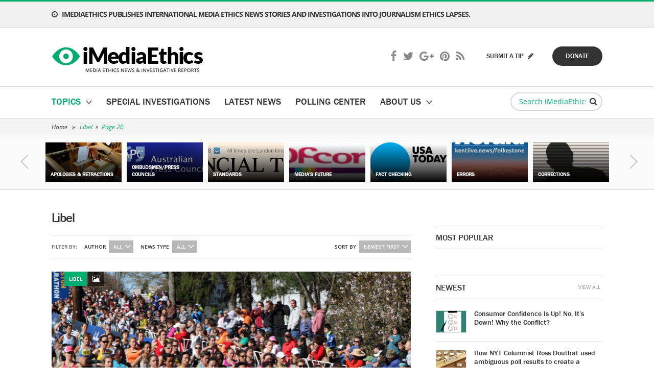

--- FILE ---
content_type: text/html; charset=UTF-8
request_url: https://www.imediaethics.org/topics/libel/page/20/
body_size: 20745
content:
<!DOCTYPE html>
<html lang="en">
<head profile="http://gmpg.org/xfn/11">
	<meta http-equiv="Content-Type" content="text/html; charset=UTF-8" />
	<meta name="viewport" content="width=device-width, initial-scale=1, maximum-scale=1" />
	<meta name="google-site-verification" content="orWDcz9CYTQ81valhv6v3_1KnVzuc794dfpPJ0hqipE" />
	
	<link rel="pingback" href="https://www.imediaethics.org/xmlrpc.php" />
	<meta name="msvalidate.01" content="F6C43006EAB4BD8AB2F3B802D60C8A2C" />
	<script type="text/javascript">var switchTo5x=true;</script>
	<script type="text/javascript" src="https://ws.sharethis.com/button/buttons.js"></script>
	<script type="text/javascript">stLight.options({publisher: "87579f10-55bd-4abe-935f-0cf6a4629cc4", doNotHash: false, doNotCopy: false, hashAddressBar: false});</script>
	<!-- Start Alexa Certify Javascript -->
	<script type="text/javascript">
	_atrk_opts = { atrk_acct:"1ZTSf1a0Or00Gq", domain:"imediaethics.org",dynamic: true};
	(function() { var as = document.createElement('script'); as.type = 'text/javascript'; as.async = true; as.src = "https://d31qbv1cthcecs.cloudfront.net/atrk.js"; var s = document.getElementsByTagName('script')[0];s.parentNode.insertBefore(as, s); })();
	</script>
	<noscript><img src="https://d5nxst8fruw4z.cloudfront.net/atrk.gif?account=1ZTSf1a0Or00Gq" style="display:none" height="1" width="1" alt="" /></noscript>
	<!-- End Alexa Certify Javascript -->  
	<meta name='robots' content='index, follow, max-image-preview:large, max-snippet:-1, max-video-preview:-1' />
	<style>img:is([sizes="auto" i], [sizes^="auto," i]) { contain-intrinsic-size: 3000px 1500px }</style>
	
	<!-- This site is optimized with the Yoast SEO plugin v25.4 - https://yoast.com/wordpress/plugins/seo/ -->
	<title>Libel, Defamation, &amp; Libel Lawsuits in International Media</title>
	<meta name="description" content="Read all of iMediaEthics&#039; latest media ethics news stories about libel and defamation and lawsuits in the international media." />
	<link rel="canonical" href="https://www.imediaethics.org/topics/libel/page/20/" />
	<link rel="prev" href="https://www.imediaethics.org/topics/libel/page/19/" />
	<link rel="next" href="https://www.imediaethics.org/topics/libel/page/21/" />
	<meta property="og:locale" content="en_US" />
	<meta property="og:type" content="article" />
	<meta property="og:title" content="Libel, Defamation, &amp; Libel Lawsuits in International Media" />
	<meta property="og:description" content="Read all of iMediaEthics&#039; latest media ethics news stories about libel and defamation and lawsuits in the international media." />
	<meta property="og:url" content="https://www.imediaethics.org/topics/libel/" />
	<meta property="og:site_name" content="iMediaEthics" />
	<script type="application/ld+json" class="yoast-schema-graph">{"@context":"https://schema.org","@graph":[{"@type":"CollectionPage","@id":"https://www.imediaethics.org/topics/libel/","url":"https://www.imediaethics.org/topics/libel/page/20/","name":"Libel, Defamation, & Libel Lawsuits in International Media","isPartOf":{"@id":"https://www.imediaethics.org/#website"},"primaryImageOfPage":{"@id":"https://www.imediaethics.org/topics/libel/page/20/#primaryimage"},"image":{"@id":"https://www.imediaethics.org/topics/libel/page/20/#primaryimage"},"thumbnailUrl":"https://www.imediaethics.org/wp-content/uploads/2016/08/4655282517_3a9c99932a_b.jpg","description":"Read all of iMediaEthics' latest media ethics news stories about libel and defamation and lawsuits in the international media.","breadcrumb":{"@id":"https://www.imediaethics.org/topics/libel/page/20/#breadcrumb"},"inLanguage":"en-US"},{"@type":"ImageObject","inLanguage":"en-US","@id":"https://www.imediaethics.org/topics/libel/page/20/#primaryimage","url":"https://www.imediaethics.org/wp-content/uploads/2016/08/4655282517_3a9c99932a_b.jpg","contentUrl":"https://www.imediaethics.org/wp-content/uploads/2016/08/4655282517_3a9c99932a_b.jpg","width":1024,"height":683,"caption":"The Boston Marathon in 2010 (Credit: JDBaskin/Flickr)"},{"@type":"BreadcrumbList","@id":"https://www.imediaethics.org/topics/libel/page/20/#breadcrumb","itemListElement":[{"@type":"ListItem","position":1,"name":"Home","item":"https://www.imediaethics.org/"},{"@type":"ListItem","position":2,"name":"Libel"}]},{"@type":"WebSite","@id":"https://www.imediaethics.org/#website","url":"https://www.imediaethics.org/","name":"iMediaEthics","description":"","potentialAction":[{"@type":"SearchAction","target":{"@type":"EntryPoint","urlTemplate":"https://www.imediaethics.org/?s={search_term_string}"},"query-input":{"@type":"PropertyValueSpecification","valueRequired":true,"valueName":"search_term_string"}}],"inLanguage":"en-US"}]}</script>
	<!-- / Yoast SEO plugin. -->


<link rel="alternate" type="application/rss+xml" title="iMediaEthics &raquo; Feed" href="https://www.imediaethics.org/feed/" />
<link rel="alternate" type="application/rss+xml" title="iMediaEthics &raquo; Comments Feed" href="https://www.imediaethics.org/comments/feed/" />
<link rel="alternate" type="application/rss+xml" title="iMediaEthics &raquo; Libel Hot Topic Feed" href="https://www.imediaethics.org/topics/libel/feed/" />
<link rel="shortcut icon" href="https://www.imediaethics.org/wp-content/themes/imediaethics/images/favicon.ico?ver=1749474149" />
<script type="text/javascript">
/* <![CDATA[ */
window._wpemojiSettings = {"baseUrl":"https:\/\/s.w.org\/images\/core\/emoji\/15.1.0\/72x72\/","ext":".png","svgUrl":"https:\/\/s.w.org\/images\/core\/emoji\/15.1.0\/svg\/","svgExt":".svg","source":{"concatemoji":"https:\/\/www.imediaethics.org\/wp-includes\/js\/wp-emoji-release.min.js?ver=6.8.1"}};
/*! This file is auto-generated */
!function(i,n){var o,s,e;function c(e){try{var t={supportTests:e,timestamp:(new Date).valueOf()};sessionStorage.setItem(o,JSON.stringify(t))}catch(e){}}function p(e,t,n){e.clearRect(0,0,e.canvas.width,e.canvas.height),e.fillText(t,0,0);var t=new Uint32Array(e.getImageData(0,0,e.canvas.width,e.canvas.height).data),r=(e.clearRect(0,0,e.canvas.width,e.canvas.height),e.fillText(n,0,0),new Uint32Array(e.getImageData(0,0,e.canvas.width,e.canvas.height).data));return t.every(function(e,t){return e===r[t]})}function u(e,t,n){switch(t){case"flag":return n(e,"\ud83c\udff3\ufe0f\u200d\u26a7\ufe0f","\ud83c\udff3\ufe0f\u200b\u26a7\ufe0f")?!1:!n(e,"\ud83c\uddfa\ud83c\uddf3","\ud83c\uddfa\u200b\ud83c\uddf3")&&!n(e,"\ud83c\udff4\udb40\udc67\udb40\udc62\udb40\udc65\udb40\udc6e\udb40\udc67\udb40\udc7f","\ud83c\udff4\u200b\udb40\udc67\u200b\udb40\udc62\u200b\udb40\udc65\u200b\udb40\udc6e\u200b\udb40\udc67\u200b\udb40\udc7f");case"emoji":return!n(e,"\ud83d\udc26\u200d\ud83d\udd25","\ud83d\udc26\u200b\ud83d\udd25")}return!1}function f(e,t,n){var r="undefined"!=typeof WorkerGlobalScope&&self instanceof WorkerGlobalScope?new OffscreenCanvas(300,150):i.createElement("canvas"),a=r.getContext("2d",{willReadFrequently:!0}),o=(a.textBaseline="top",a.font="600 32px Arial",{});return e.forEach(function(e){o[e]=t(a,e,n)}),o}function t(e){var t=i.createElement("script");t.src=e,t.defer=!0,i.head.appendChild(t)}"undefined"!=typeof Promise&&(o="wpEmojiSettingsSupports",s=["flag","emoji"],n.supports={everything:!0,everythingExceptFlag:!0},e=new Promise(function(e){i.addEventListener("DOMContentLoaded",e,{once:!0})}),new Promise(function(t){var n=function(){try{var e=JSON.parse(sessionStorage.getItem(o));if("object"==typeof e&&"number"==typeof e.timestamp&&(new Date).valueOf()<e.timestamp+604800&&"object"==typeof e.supportTests)return e.supportTests}catch(e){}return null}();if(!n){if("undefined"!=typeof Worker&&"undefined"!=typeof OffscreenCanvas&&"undefined"!=typeof URL&&URL.createObjectURL&&"undefined"!=typeof Blob)try{var e="postMessage("+f.toString()+"("+[JSON.stringify(s),u.toString(),p.toString()].join(",")+"));",r=new Blob([e],{type:"text/javascript"}),a=new Worker(URL.createObjectURL(r),{name:"wpTestEmojiSupports"});return void(a.onmessage=function(e){c(n=e.data),a.terminate(),t(n)})}catch(e){}c(n=f(s,u,p))}t(n)}).then(function(e){for(var t in e)n.supports[t]=e[t],n.supports.everything=n.supports.everything&&n.supports[t],"flag"!==t&&(n.supports.everythingExceptFlag=n.supports.everythingExceptFlag&&n.supports[t]);n.supports.everythingExceptFlag=n.supports.everythingExceptFlag&&!n.supports.flag,n.DOMReady=!1,n.readyCallback=function(){n.DOMReady=!0}}).then(function(){return e}).then(function(){var e;n.supports.everything||(n.readyCallback(),(e=n.source||{}).concatemoji?t(e.concatemoji):e.wpemoji&&e.twemoji&&(t(e.twemoji),t(e.wpemoji)))}))}((window,document),window._wpemojiSettings);
/* ]]> */
</script>
<style id='wp-emoji-styles-inline-css' type='text/css'>

	img.wp-smiley, img.emoji {
		display: inline !important;
		border: none !important;
		box-shadow: none !important;
		height: 1em !important;
		width: 1em !important;
		margin: 0 0.07em !important;
		vertical-align: -0.1em !important;
		background: none !important;
		padding: 0 !important;
	}
</style>
<link rel='stylesheet' id='wp-block-library-css' href='https://www.imediaethics.org/wp-includes/css/dist/block-library/style.min.css?ver=6.8.1' type='text/css' media='all' />
<style id='classic-theme-styles-inline-css' type='text/css'>
/*! This file is auto-generated */
.wp-block-button__link{color:#fff;background-color:#32373c;border-radius:9999px;box-shadow:none;text-decoration:none;padding:calc(.667em + 2px) calc(1.333em + 2px);font-size:1.125em}.wp-block-file__button{background:#32373c;color:#fff;text-decoration:none}
</style>
<style id='global-styles-inline-css' type='text/css'>
:root{--wp--preset--aspect-ratio--square: 1;--wp--preset--aspect-ratio--4-3: 4/3;--wp--preset--aspect-ratio--3-4: 3/4;--wp--preset--aspect-ratio--3-2: 3/2;--wp--preset--aspect-ratio--2-3: 2/3;--wp--preset--aspect-ratio--16-9: 16/9;--wp--preset--aspect-ratio--9-16: 9/16;--wp--preset--color--black: #000000;--wp--preset--color--cyan-bluish-gray: #abb8c3;--wp--preset--color--white: #ffffff;--wp--preset--color--pale-pink: #f78da7;--wp--preset--color--vivid-red: #cf2e2e;--wp--preset--color--luminous-vivid-orange: #ff6900;--wp--preset--color--luminous-vivid-amber: #fcb900;--wp--preset--color--light-green-cyan: #7bdcb5;--wp--preset--color--vivid-green-cyan: #00d084;--wp--preset--color--pale-cyan-blue: #8ed1fc;--wp--preset--color--vivid-cyan-blue: #0693e3;--wp--preset--color--vivid-purple: #9b51e0;--wp--preset--gradient--vivid-cyan-blue-to-vivid-purple: linear-gradient(135deg,rgba(6,147,227,1) 0%,rgb(155,81,224) 100%);--wp--preset--gradient--light-green-cyan-to-vivid-green-cyan: linear-gradient(135deg,rgb(122,220,180) 0%,rgb(0,208,130) 100%);--wp--preset--gradient--luminous-vivid-amber-to-luminous-vivid-orange: linear-gradient(135deg,rgba(252,185,0,1) 0%,rgba(255,105,0,1) 100%);--wp--preset--gradient--luminous-vivid-orange-to-vivid-red: linear-gradient(135deg,rgba(255,105,0,1) 0%,rgb(207,46,46) 100%);--wp--preset--gradient--very-light-gray-to-cyan-bluish-gray: linear-gradient(135deg,rgb(238,238,238) 0%,rgb(169,184,195) 100%);--wp--preset--gradient--cool-to-warm-spectrum: linear-gradient(135deg,rgb(74,234,220) 0%,rgb(151,120,209) 20%,rgb(207,42,186) 40%,rgb(238,44,130) 60%,rgb(251,105,98) 80%,rgb(254,248,76) 100%);--wp--preset--gradient--blush-light-purple: linear-gradient(135deg,rgb(255,206,236) 0%,rgb(152,150,240) 100%);--wp--preset--gradient--blush-bordeaux: linear-gradient(135deg,rgb(254,205,165) 0%,rgb(254,45,45) 50%,rgb(107,0,62) 100%);--wp--preset--gradient--luminous-dusk: linear-gradient(135deg,rgb(255,203,112) 0%,rgb(199,81,192) 50%,rgb(65,88,208) 100%);--wp--preset--gradient--pale-ocean: linear-gradient(135deg,rgb(255,245,203) 0%,rgb(182,227,212) 50%,rgb(51,167,181) 100%);--wp--preset--gradient--electric-grass: linear-gradient(135deg,rgb(202,248,128) 0%,rgb(113,206,126) 100%);--wp--preset--gradient--midnight: linear-gradient(135deg,rgb(2,3,129) 0%,rgb(40,116,252) 100%);--wp--preset--font-size--small: 13px;--wp--preset--font-size--medium: 20px;--wp--preset--font-size--large: 36px;--wp--preset--font-size--x-large: 42px;--wp--preset--spacing--20: 0.44rem;--wp--preset--spacing--30: 0.67rem;--wp--preset--spacing--40: 1rem;--wp--preset--spacing--50: 1.5rem;--wp--preset--spacing--60: 2.25rem;--wp--preset--spacing--70: 3.38rem;--wp--preset--spacing--80: 5.06rem;--wp--preset--shadow--natural: 6px 6px 9px rgba(0, 0, 0, 0.2);--wp--preset--shadow--deep: 12px 12px 50px rgba(0, 0, 0, 0.4);--wp--preset--shadow--sharp: 6px 6px 0px rgba(0, 0, 0, 0.2);--wp--preset--shadow--outlined: 6px 6px 0px -3px rgba(255, 255, 255, 1), 6px 6px rgba(0, 0, 0, 1);--wp--preset--shadow--crisp: 6px 6px 0px rgba(0, 0, 0, 1);}:where(.is-layout-flex){gap: 0.5em;}:where(.is-layout-grid){gap: 0.5em;}body .is-layout-flex{display: flex;}.is-layout-flex{flex-wrap: wrap;align-items: center;}.is-layout-flex > :is(*, div){margin: 0;}body .is-layout-grid{display: grid;}.is-layout-grid > :is(*, div){margin: 0;}:where(.wp-block-columns.is-layout-flex){gap: 2em;}:where(.wp-block-columns.is-layout-grid){gap: 2em;}:where(.wp-block-post-template.is-layout-flex){gap: 1.25em;}:where(.wp-block-post-template.is-layout-grid){gap: 1.25em;}.has-black-color{color: var(--wp--preset--color--black) !important;}.has-cyan-bluish-gray-color{color: var(--wp--preset--color--cyan-bluish-gray) !important;}.has-white-color{color: var(--wp--preset--color--white) !important;}.has-pale-pink-color{color: var(--wp--preset--color--pale-pink) !important;}.has-vivid-red-color{color: var(--wp--preset--color--vivid-red) !important;}.has-luminous-vivid-orange-color{color: var(--wp--preset--color--luminous-vivid-orange) !important;}.has-luminous-vivid-amber-color{color: var(--wp--preset--color--luminous-vivid-amber) !important;}.has-light-green-cyan-color{color: var(--wp--preset--color--light-green-cyan) !important;}.has-vivid-green-cyan-color{color: var(--wp--preset--color--vivid-green-cyan) !important;}.has-pale-cyan-blue-color{color: var(--wp--preset--color--pale-cyan-blue) !important;}.has-vivid-cyan-blue-color{color: var(--wp--preset--color--vivid-cyan-blue) !important;}.has-vivid-purple-color{color: var(--wp--preset--color--vivid-purple) !important;}.has-black-background-color{background-color: var(--wp--preset--color--black) !important;}.has-cyan-bluish-gray-background-color{background-color: var(--wp--preset--color--cyan-bluish-gray) !important;}.has-white-background-color{background-color: var(--wp--preset--color--white) !important;}.has-pale-pink-background-color{background-color: var(--wp--preset--color--pale-pink) !important;}.has-vivid-red-background-color{background-color: var(--wp--preset--color--vivid-red) !important;}.has-luminous-vivid-orange-background-color{background-color: var(--wp--preset--color--luminous-vivid-orange) !important;}.has-luminous-vivid-amber-background-color{background-color: var(--wp--preset--color--luminous-vivid-amber) !important;}.has-light-green-cyan-background-color{background-color: var(--wp--preset--color--light-green-cyan) !important;}.has-vivid-green-cyan-background-color{background-color: var(--wp--preset--color--vivid-green-cyan) !important;}.has-pale-cyan-blue-background-color{background-color: var(--wp--preset--color--pale-cyan-blue) !important;}.has-vivid-cyan-blue-background-color{background-color: var(--wp--preset--color--vivid-cyan-blue) !important;}.has-vivid-purple-background-color{background-color: var(--wp--preset--color--vivid-purple) !important;}.has-black-border-color{border-color: var(--wp--preset--color--black) !important;}.has-cyan-bluish-gray-border-color{border-color: var(--wp--preset--color--cyan-bluish-gray) !important;}.has-white-border-color{border-color: var(--wp--preset--color--white) !important;}.has-pale-pink-border-color{border-color: var(--wp--preset--color--pale-pink) !important;}.has-vivid-red-border-color{border-color: var(--wp--preset--color--vivid-red) !important;}.has-luminous-vivid-orange-border-color{border-color: var(--wp--preset--color--luminous-vivid-orange) !important;}.has-luminous-vivid-amber-border-color{border-color: var(--wp--preset--color--luminous-vivid-amber) !important;}.has-light-green-cyan-border-color{border-color: var(--wp--preset--color--light-green-cyan) !important;}.has-vivid-green-cyan-border-color{border-color: var(--wp--preset--color--vivid-green-cyan) !important;}.has-pale-cyan-blue-border-color{border-color: var(--wp--preset--color--pale-cyan-blue) !important;}.has-vivid-cyan-blue-border-color{border-color: var(--wp--preset--color--vivid-cyan-blue) !important;}.has-vivid-purple-border-color{border-color: var(--wp--preset--color--vivid-purple) !important;}.has-vivid-cyan-blue-to-vivid-purple-gradient-background{background: var(--wp--preset--gradient--vivid-cyan-blue-to-vivid-purple) !important;}.has-light-green-cyan-to-vivid-green-cyan-gradient-background{background: var(--wp--preset--gradient--light-green-cyan-to-vivid-green-cyan) !important;}.has-luminous-vivid-amber-to-luminous-vivid-orange-gradient-background{background: var(--wp--preset--gradient--luminous-vivid-amber-to-luminous-vivid-orange) !important;}.has-luminous-vivid-orange-to-vivid-red-gradient-background{background: var(--wp--preset--gradient--luminous-vivid-orange-to-vivid-red) !important;}.has-very-light-gray-to-cyan-bluish-gray-gradient-background{background: var(--wp--preset--gradient--very-light-gray-to-cyan-bluish-gray) !important;}.has-cool-to-warm-spectrum-gradient-background{background: var(--wp--preset--gradient--cool-to-warm-spectrum) !important;}.has-blush-light-purple-gradient-background{background: var(--wp--preset--gradient--blush-light-purple) !important;}.has-blush-bordeaux-gradient-background{background: var(--wp--preset--gradient--blush-bordeaux) !important;}.has-luminous-dusk-gradient-background{background: var(--wp--preset--gradient--luminous-dusk) !important;}.has-pale-ocean-gradient-background{background: var(--wp--preset--gradient--pale-ocean) !important;}.has-electric-grass-gradient-background{background: var(--wp--preset--gradient--electric-grass) !important;}.has-midnight-gradient-background{background: var(--wp--preset--gradient--midnight) !important;}.has-small-font-size{font-size: var(--wp--preset--font-size--small) !important;}.has-medium-font-size{font-size: var(--wp--preset--font-size--medium) !important;}.has-large-font-size{font-size: var(--wp--preset--font-size--large) !important;}.has-x-large-font-size{font-size: var(--wp--preset--font-size--x-large) !important;}
:where(.wp-block-post-template.is-layout-flex){gap: 1.25em;}:where(.wp-block-post-template.is-layout-grid){gap: 1.25em;}
:where(.wp-block-columns.is-layout-flex){gap: 2em;}:where(.wp-block-columns.is-layout-grid){gap: 2em;}
:root :where(.wp-block-pullquote){font-size: 1.5em;line-height: 1.6;}
</style>
<link rel='stylesheet' id='contact-form-7-css' href='https://www.imediaethics.org/wp-content/plugins/contact-form-7/includes/css/styles.css?ver=6.1' type='text/css' media='all' />
<link rel='stylesheet' id='theme-styles-css' href='https://www.imediaethics.org/wp-content/themes/imediaethics/style.css?ver=1749474147' type='text/css' media='all' />
<link rel='stylesheet' id='custom-styles-css' href='https://www.imediaethics.org/wp-content/themes/imediaethics/css/custom.css?ver=1749474148' type='text/css' media='all' />
<style id='akismet-widget-style-inline-css' type='text/css'>

			.a-stats {
				--akismet-color-mid-green: #357b49;
				--akismet-color-white: #fff;
				--akismet-color-light-grey: #f6f7f7;

				max-width: 350px;
				width: auto;
			}

			.a-stats * {
				all: unset;
				box-sizing: border-box;
			}

			.a-stats strong {
				font-weight: 600;
			}

			.a-stats a.a-stats__link,
			.a-stats a.a-stats__link:visited,
			.a-stats a.a-stats__link:active {
				background: var(--akismet-color-mid-green);
				border: none;
				box-shadow: none;
				border-radius: 8px;
				color: var(--akismet-color-white);
				cursor: pointer;
				display: block;
				font-family: -apple-system, BlinkMacSystemFont, 'Segoe UI', 'Roboto', 'Oxygen-Sans', 'Ubuntu', 'Cantarell', 'Helvetica Neue', sans-serif;
				font-weight: 500;
				padding: 12px;
				text-align: center;
				text-decoration: none;
				transition: all 0.2s ease;
			}

			/* Extra specificity to deal with TwentyTwentyOne focus style */
			.widget .a-stats a.a-stats__link:focus {
				background: var(--akismet-color-mid-green);
				color: var(--akismet-color-white);
				text-decoration: none;
			}

			.a-stats a.a-stats__link:hover {
				filter: brightness(110%);
				box-shadow: 0 4px 12px rgba(0, 0, 0, 0.06), 0 0 2px rgba(0, 0, 0, 0.16);
			}

			.a-stats .count {
				color: var(--akismet-color-white);
				display: block;
				font-size: 1.5em;
				line-height: 1.4;
				padding: 0 13px;
				white-space: nowrap;
			}
		
</style>
<script type="text/javascript" src="https://www.imediaethics.org/wp-includes/js/jquery/jquery.min.js?ver=3.7.1" id="jquery-core-js"></script>
<script type="text/javascript" src="https://www.imediaethics.org/wp-includes/js/jquery/jquery-migrate.min.js?ver=3.4.1" id="jquery-migrate-js"></script>
<script type="text/javascript" src="https://www.imediaethics.org/wp-content/themes/imediaethics/js/jquery.touchSwipe.min.js?ver=1749474145" id="touchSwipe-js"></script>
<script type="text/javascript" src="https://www.imediaethics.org/wp-content/themes/imediaethics/js/jquery.carouFredSel-6.2.1-packed.js?ver=1749474145" id="carouFredSel-js"></script>
<script type="text/javascript" src="https://www.imediaethics.org/wp-content/themes/imediaethics/js/jquery.mousewheel.min.js?ver=1749474145" id="mousewheel-js"></script>
<script type="text/javascript" src="https://www.imediaethics.org/wp-content/themes/imediaethics/js/jquery.colorbox.min.js?ver=1749474145" id="colorbox-js"></script>
<script type="text/javascript" src="https://www.imediaethics.org/wp-content/themes/imediaethics/js/jquery.jscrollpane.min.js?ver=1749474145" id="jscrollpane-js"></script>
<script type="text/javascript" src="https://www.imediaethics.org/wp-content/themes/imediaethics/js/jquery.selectbox-0.2.min.js?ver=1749474145" id="selectbox-js"></script>
<script type="text/javascript" src="https://www.imediaethics.org/wp-content/themes/imediaethics/js/jquery.lazyload.min.js?ver=1749474145" id="lazyload-js"></script>
<script type="text/javascript" src="https://www.imediaethics.org/wp-content/themes/imediaethics/js/functions.js?ver=1749474145" id="theme-functions-js"></script>
<link rel="https://api.w.org/" href="https://www.imediaethics.org/wp-json/" /><link rel="EditURI" type="application/rsd+xml" title="RSD" href="https://www.imediaethics.org/xmlrpc.php?rsd" />
<meta name="generator" content="WordPress 6.8.1" />


<!-- This site is optimized with the Schema plugin v1.7.9.6 - https://schema.press -->
<script type="application/ld+json">[{"@context":"https:\/\/schema.org\/","@type":"BlogPosting","mainEntityOfPage":{"@type":"WebPage","@id":"https:\/\/www.imediaethics.org\/glenn-becks-producer-wont-id-anonymous-sources-boston-marathon-bombings-case\/"},"url":"https:\/\/www.imediaethics.org\/glenn-becks-producer-wont-id-anonymous-sources-boston-marathon-bombings-case\/","headline":"Glenn Beck's Producer Won't ID anonymous sources from Boston Marathon bombings case","datePublished":"2016-08-25T05:00:04-04:00","dateModified":"2016-08-26T22:35:38-04:00","publisher":{"@type":"Organization","@id":"https:\/\/www.imediaethics.org\/#organization","name":"iMediaEthics","logo":{"@type":"ImageObject","url":"https:\/\/www.imediaethics.org\/wp-content\/uploads\/2018\/05\/logo.png","width":600,"height":60}},"image":{"@type":"ImageObject","url":"https:\/\/www.imediaethics.org\/wp-content\/uploads\/2016\/08\/4655282517_3a9c99932a_b.jpg","width":1024,"height":683},"articleSection":"US Media Ethics News","description":"Joe Weasel, the producer for Glenn Beck's radio program, will not give up his sources for Beck's on-air claims about Abdulrahman Alharbi and the Boston Marathon bombing. As iMediaEthics has reported, Alharbi, a Saudi Arabian college student, sued Beck for claiming he was involved in the Boston Marathon bombings.","author":{"@type":"Person","name":"Sydney Smith","url":"https:\/\/www.imediaethics.org\/author\/sydney-2\/","image":{"@type":"ImageObject","url":"https:\/\/secure.gravatar.com\/avatar\/99096a9592f4cf607e1ee650a36d0b7764491cb9f20f4e8d674468363446cbd1?s=96&d=mm&r=g","height":96,"width":96},"sameAs":["https:\/\/twitter.com\/ssmithwriter"]},"video":[],"audio":[]},{"@context":"https:\/\/schema.org\/","@type":"BlogPosting","mainEntityOfPage":{"@type":"WebPage","@id":"https:\/\/www.imediaethics.org\/melania-trump-sue-daily-mail-escort-stories\/"},"url":"https:\/\/www.imediaethics.org\/melania-trump-sue-daily-mail-escort-stories\/","headline":"Melania Trump to sue Daily Mail for Escort Story","datePublished":"2016-08-22T17:15:07-04:00","dateModified":"2017-09-24T12:05:30-04:00","publisher":{"@type":"Organization","@id":"https:\/\/www.imediaethics.org\/#organization","name":"iMediaEthics","logo":{"@type":"ImageObject","url":"https:\/\/www.imediaethics.org\/wp-content\/uploads\/2018\/05\/logo.png","width":600,"height":60}},"image":{"@type":"ImageObject","url":"https:\/\/www.imediaethics.org\/wp-content\/uploads\/2016\/08\/Donald_and_Melania_Trump.jpg","width":696,"height":180},"articleSection":"International Media Ethics News","description":"Melania Trump, wife of presidential candidate Donald J. Trump, is suing the Daily Mail for libel after the newspaper published a story saying she may have been an escort, Politico reported. Trump attorney Charles Harder confirmed the \"notice of her legal claims\" against \"several news organizations.\" iMediaEthics asked Harder","author":{"@type":"Person","name":"Sydney Smith","url":"https:\/\/www.imediaethics.org\/author\/sydney-2\/","image":{"@type":"ImageObject","url":"https:\/\/secure.gravatar.com\/avatar\/99096a9592f4cf607e1ee650a36d0b7764491cb9f20f4e8d674468363446cbd1?s=96&d=mm&r=g","height":96,"width":96},"sameAs":["https:\/\/twitter.com\/ssmithwriter"]},"video":[null],"audio":[null]},{"@context":"https:\/\/schema.org\/","@type":"BlogPosting","mainEntityOfPage":{"@type":"WebPage","@id":"https:\/\/www.imediaethics.org\/scottish-politician-tommy-sheridan-gets-keep-200000-news-world-defamation-verdict\/"},"url":"https:\/\/www.imediaethics.org\/scottish-politician-tommy-sheridan-gets-keep-200000-news-world-defamation-verdict\/","headline":"Scottish Politician Tommy Sheridan gets to Keep £200,000 News of the World Defamation Verdict","datePublished":"2016-08-21T05:00:00-04:00","dateModified":"2016-08-20T22:12:03-04:00","publisher":{"@type":"Organization","@id":"https:\/\/www.imediaethics.org\/#organization","name":"iMediaEthics","logo":{"@type":"ImageObject","url":"https:\/\/www.imediaethics.org\/wp-content\/uploads\/2018\/05\/logo.png","width":600,"height":60}},"image":{"@type":"ImageObject","url":"https:\/\/www.imediaethics.org\/wp-content\/uploads\/2016\/08\/TommySheridan2007.jpg","width":696,"height":461},"articleSection":"International Media Ethics News","description":"Scottish politician Tommy Sheridan gets to hold on to the  £200,000 defamation payout he was awarded from the now-closed UK newspaper News of the World in 2006. Back in 2006, Sheridan won his defamation lawsuit against News of the World, which was famously shut down in 2011 amidst growing claims of phone hacking, for","author":{"@type":"Person","name":"Sydney Smith","url":"https:\/\/www.imediaethics.org\/author\/sydney-2\/","image":{"@type":"ImageObject","url":"https:\/\/secure.gravatar.com\/avatar\/99096a9592f4cf607e1ee650a36d0b7764491cb9f20f4e8d674468363446cbd1?s=96&d=mm&r=g","height":96,"width":96},"sameAs":["https:\/\/twitter.com\/ssmithwriter"]},"video":[null,null,null],"audio":[null,null,null,null]},{"@context":"https:\/\/schema.org\/","@type":"BlogPosting","mainEntityOfPage":{"@type":"WebPage","@id":"https:\/\/www.imediaethics.org\/katinka-hosszus-libel-lawsuit-swimming-world-performance-enhanced-drugs-question-dismissed\/"},"url":"https:\/\/www.imediaethics.org\/katinka-hosszus-libel-lawsuit-swimming-world-performance-enhanced-drugs-question-dismissed\/","headline":"Katinka Hosszu's Libel Lawsuit against Swimming World for Performance Enhanced Drugs Question Dismissed","datePublished":"2016-08-17T05:00:49-04:00","dateModified":"2016-08-16T23:48:11-04:00","publisher":{"@type":"Organization","@id":"https:\/\/www.imediaethics.org\/#organization","name":"iMediaEthics","logo":{"@type":"ImageObject","url":"https:\/\/www.imediaethics.org\/wp-content\/uploads\/2018\/05\/logo.png","width":600,"height":60}},"image":{"@type":"ImageObject","url":"https:\/\/www.imediaethics.org\/wp-content\/uploads\/2016\/08\/Kazan_2015_-_Hosszú_WR_award_-_cropped_2.jpg","width":3361,"height":3057},"articleSection":"Sports Media Ethics News","description":"Katinka Hosszu may have won another Olympic medal but she lost her libel lawsuit against Swimming World magazine. The Hungarian swimmer, who just won her fourth Olympic medal, sued Swimming World last year over its 2015 article by former Olympic athlete and Canadian swimmer Casey Barrett, \"Are Katinka Hosszu's","author":{"@type":"Person","name":"Sydney Smith","url":"https:\/\/www.imediaethics.org\/author\/sydney-2\/","image":{"@type":"ImageObject","url":"https:\/\/secure.gravatar.com\/avatar\/99096a9592f4cf607e1ee650a36d0b7764491cb9f20f4e8d674468363446cbd1?s=96&d=mm&r=g","height":96,"width":96},"sameAs":["https:\/\/twitter.com\/ssmithwriter"]},"video":[],"audio":[]},{"@context":"https:\/\/schema.org\/","@type":"BlogPosting","mainEntityOfPage":{"@type":"WebPage","@id":"https:\/\/www.imediaethics.org\/journalist-arthur-kent-spent-8-years-fighting-canadian-column-political-candidacy\/"},"url":"https:\/\/www.imediaethics.org\/journalist-arthur-kent-spent-8-years-fighting-canadian-column-political-candidacy\/","headline":"Why Journalist Arthur Kent Spent 8 Years Fighting Canadian Column on his Political Candidacy","datePublished":"2016-08-16T05:00:11-04:00","dateModified":"2016-08-15T23:52:43-04:00","publisher":{"@type":"Organization","@id":"https:\/\/www.imediaethics.org\/#organization","name":"iMediaEthics","logo":{"@type":"ImageObject","url":"https:\/\/www.imediaethics.org\/wp-content\/uploads\/2018\/05\/logo.png","width":600,"height":60}},"image":{"@type":"ImageObject","url":"https:\/\/www.imediaethics.org\/wp-content\/uploads\/2016\/08\/AK_Afghan_Small.jpg","width":696,"height":500},"articleSection":"International Media Ethics News","description":"In June, former NBC News war correspondent Arthur Kent, who unsuccessfully ran for office in Canada in 2008, won his libel lawsuit against the Canadian newspaper company Postmedia. The suit centered on a 2008 column by Don Martin published in the Calgary Herald and the National Post, both newspapers owned by Postmedia, that","author":{"@type":"Person","name":"Sydney Smith","url":"https:\/\/www.imediaethics.org\/author\/sydney-2\/","image":{"@type":"ImageObject","url":"https:\/\/secure.gravatar.com\/avatar\/99096a9592f4cf607e1ee650a36d0b7764491cb9f20f4e8d674468363446cbd1?s=96&d=mm&r=g","height":96,"width":96},"sameAs":["https:\/\/twitter.com\/ssmithwriter"]},"video":[],"audio":[]},{"@context":"https:\/\/schema.org\/","@type":"BlogPosting","mainEntityOfPage":{"@type":"WebPage","@id":"https:\/\/www.imediaethics.org\/jamaican-cricketer-marlon-samuels-suing-news-outlets-australia\/"},"url":"https:\/\/www.imediaethics.org\/jamaican-cricketer-marlon-samuels-suing-news-outlets-australia\/","headline":"Jamaican Cricketer Marlon Samuels Suing News Outlets in Australia","datePublished":"2016-08-13T05:00:46-04:00","dateModified":"2016-08-12T20:46:44-04:00","publisher":{"@type":"Organization","@id":"https:\/\/www.imediaethics.org\/#organization","name":"iMediaEthics","logo":{"@type":"ImageObject","url":"https:\/\/www.imediaethics.org\/wp-content\/uploads\/2018\/05\/logo.png","width":600,"height":60}},"image":{"@type":"ImageObject","url":"https:\/\/www.imediaethics.org\/wp-content\/uploads\/2016\/08\/Flag-map_of_Jamaica.svg_.png","width":2000,"height":793},"articleSection":"Sports Media Ethics News","description":"Jamaican cricket player Marlon Samuels is suing News.com.au and its reporter James Matthey for suggesting he was \"involved with criminal gangs in Jamaica,\" the Indian Express reported. Samuels is also suing former Australian cricket player Geoff Lawson for saying on Big Sports Breakfast radio podcast in April that he is \"tied up","author":{"@type":"Person","name":"Sydney Smith","url":"https:\/\/www.imediaethics.org\/author\/sydney-2\/","image":{"@type":"ImageObject","url":"https:\/\/secure.gravatar.com\/avatar\/99096a9592f4cf607e1ee650a36d0b7764491cb9f20f4e8d674468363446cbd1?s=96&d=mm&r=g","height":96,"width":96},"sameAs":["https:\/\/twitter.com\/ssmithwriter"]},"video":[],"audio":[]},{"@context":"https:\/\/schema.org\/","@type":"BlogPosting","mainEntityOfPage":{"@type":"WebPage","@id":"https:\/\/www.imediaethics.org\/press-regulator-adds-arbitration-pilot-manage-legal-claims-british-newspapers\/"},"url":"https:\/\/www.imediaethics.org\/press-regulator-adds-arbitration-pilot-manage-legal-claims-british-newspapers\/","headline":"Press Regulator Adds 'Arbitration Pilot' to Manage Legal Claims against British Newspapers","datePublished":"2016-08-11T05:00:34-04:00","dateModified":"2016-08-17T12:41:06-04:00","publisher":{"@type":"Organization","@id":"https:\/\/www.imediaethics.org\/#organization","name":"iMediaEthics","logo":{"@type":"ImageObject","url":"https:\/\/www.imediaethics.org\/wp-content\/uploads\/2018\/05\/logo.png","width":600,"height":60}},"image":{"@type":"ImageObject","url":"https:\/\/www.imediaethics.org\/wp-content\/uploads\/2016\/02\/britishpounds.jpg","width":696,"height":421},"articleSection":"International Media Ethics News","description":"There's now another way for people upset about UK news articles to complain. Press regulator the Independent Press Standards Organisation announced this month a \"year-long arbitration pilot scheme\" to handle legal claims filed against member publications. The Centre for Effective Dispute Resolution (CEDR), a conflict management firm, will \"run the pilot,\"","author":{"@type":"Person","name":"Sydney Smith","url":"https:\/\/www.imediaethics.org\/author\/sydney-2\/","image":{"@type":"ImageObject","url":"https:\/\/secure.gravatar.com\/avatar\/99096a9592f4cf607e1ee650a36d0b7764491cb9f20f4e8d674468363446cbd1?s=96&d=mm&r=g","height":96,"width":96},"sameAs":["https:\/\/twitter.com\/ssmithwriter"]},"video":[null,null],"audio":[null,null]},{"@context":"https:\/\/schema.org\/","@type":"BlogPosting","mainEntityOfPage":{"@type":"WebPage","@id":"https:\/\/www.imediaethics.org\/uk-mirror-wants-source-pay-loses-tulisa-danny-simpson-libel-case\/"},"url":"https:\/\/www.imediaethics.org\/uk-mirror-wants-source-pay-loses-tulisa-danny-simpson-libel-case\/","headline":"UK Mirror wants Source to Pay if it Loses Tulisa, Danny Simpson Libel Case","datePublished":"2016-08-04T05:00:21-04:00","dateModified":"2016-08-04T10:14:26-04:00","publisher":{"@type":"Organization","@id":"https:\/\/www.imediaethics.org\/#organization","name":"iMediaEthics","logo":{"@type":"ImageObject","url":"https:\/\/www.imediaethics.org\/wp-content\/uploads\/2018\/05\/logo.png","width":600,"height":60}},"image":{"@type":"ImageObject","url":"https:\/\/www.imediaethics.org\/wp-content\/uploads\/2015\/08\/dm.jpg","width":696,"height":463},"articleSection":"Entertainment\/Lifestyle Media Ethics News","description":"The UK Daily Mirror is suing its source for a story after the newspaper was sued for libel by soccer player Danny Simpson, according to the Press Gazette. The source? Simpson's ex-girlfriend Stephanie Ward, who has a child with Simpson. Ward was quoted by the Daily Mirror calling UK pop star","author":{"@type":"Person","name":"Sydney Smith","url":"https:\/\/www.imediaethics.org\/author\/sydney-2\/","image":{"@type":"ImageObject","url":"https:\/\/secure.gravatar.com\/avatar\/99096a9592f4cf607e1ee650a36d0b7764491cb9f20f4e8d674468363446cbd1?s=96&d=mm&r=g","height":96,"width":96},"sameAs":["https:\/\/twitter.com\/ssmithwriter"]},"video":[null,null,null],"audio":[null,null,null]},{"@context":"https:\/\/schema.org\/","@type":"BlogPosting","mainEntityOfPage":{"@type":"WebPage","@id":"https:\/\/www.imediaethics.org\/3-michael-jackson-nephews-sue-radar-online-100-million\/"},"url":"https:\/\/www.imediaethics.org\/3-michael-jackson-nephews-sue-radar-online-100-million\/","headline":"3 Michael Jackson Nephews Sue Radar Online for $100 Million","datePublished":"2016-07-29T11:13:54-04:00","dateModified":"2017-08-16T20:52:39-04:00","publisher":{"@type":"Organization","@id":"https:\/\/www.imediaethics.org\/#organization","name":"iMediaEthics","logo":{"@type":"ImageObject","url":"https:\/\/www.imediaethics.org\/wp-content\/uploads\/2018\/05\/logo.png","width":600,"height":60}},"image":{"@type":"ImageObject","url":"https:\/\/www.imediaethics.org\/wp-content\/uploads\/2016\/07\/Michael_Jackson_in_1988.jpg","width":696,"height":503},"articleSection":"Entertainment\/Lifestyle Media Ethics News","description":"Michael Jackson's nephews Taj, T.J. and Taryll Jackson, are suing Radar Online for $100 million because they say the site falsely claimed Jackson molested them and then paid them off. The three made up the music group 3T. Radar Online publisher AMI sent iMediaEthics this statement about the lawsuit, denying","author":{"@type":"Person","name":"Sydney Smith","url":"https:\/\/www.imediaethics.org\/author\/sydney-2\/","image":{"@type":"ImageObject","url":"https:\/\/secure.gravatar.com\/avatar\/99096a9592f4cf607e1ee650a36d0b7764491cb9f20f4e8d674468363446cbd1?s=96&d=mm&r=g","height":96,"width":96},"sameAs":["https:\/\/twitter.com\/ssmithwriter"]},"video":[],"audio":[]},{"@context":"https:\/\/schema.org\/","@type":"BlogPosting","mainEntityOfPage":{"@type":"WebPage","@id":"https:\/\/www.imediaethics.org\/dr-phil-suing-national-enquirer-publisher-libel\/"},"url":"https:\/\/www.imediaethics.org\/dr-phil-suing-national-enquirer-publisher-libel\/","headline":"Dr. Phil Suing National Enquirer Publisher for Libel","datePublished":"2016-07-13T05:00:06-04:00","dateModified":"2016-07-13T00:07:32-04:00","publisher":{"@type":"Organization","@id":"https:\/\/www.imediaethics.org\/#organization","name":"iMediaEthics","logo":{"@type":"ImageObject","url":"https:\/\/www.imediaethics.org\/wp-content\/uploads\/2018\/05\/logo.png","width":600,"height":60}},"image":{"@type":"ImageObject","url":"https:\/\/www.imediaethics.org\/wp-content\/uploads\/2016\/07\/DRPHIL.jpg","width":1280,"height":720},"articleSection":"Entertainment\/Lifestyle Media Ethics News","description":"Dr. Phil McGraw and his wife are suing American Media Inc., the publisher of National Enquirer, for $250 million, claiming libel. The McGraws' lawyer, L. Lin Wood, told iMediaEthics in a statement that the publisher has a \"pattern of knowingly and repeatedly publishing lies for profit.\" Specifically, the couple","author":{"@type":"Person","name":"Sydney Smith","url":"https:\/\/www.imediaethics.org\/author\/sydney-2\/","image":{"@type":"ImageObject","url":"https:\/\/secure.gravatar.com\/avatar\/99096a9592f4cf607e1ee650a36d0b7764491cb9f20f4e8d674468363446cbd1?s=96&d=mm&r=g","height":96,"width":96},"sameAs":["https:\/\/twitter.com\/ssmithwriter"]},"video":[],"audio":[]}]</script>

<link rel="prev" href="https://www.imediaethics.org/topics/libel/page/19/" /><link rel="next" href="https://www.imediaethics.org/topics/libel/page/21/" />

<!-- This site is optimized with the Schema plugin v1.7.9.6 - https://schema.press -->
<script type="application/ld+json">{
    "@context": "http://schema.org",
    "@type": "BreadcrumbList",
    "itemListElement": [
        {
            "@type": "ListItem",
            "position": 1,
            "item": {
                "@id": "https://www.imediaethics.org",
                "name": "Home"
            }
        },
        {
            "@type": "ListItem",
            "position": 2,
            "item": {
                "@id": "https://www.imediaethics.org/latest-news/",
                "name": "Latest News"
            }
        },
        {
            "@type": "ListItem",
            "position": 3,
            "item": {
                "@id": "https://www.imediaethics.org/topics/libel/",
                "name": "Libel"
            }
        }
    ]
}</script>

	<script src="https://use.fontawesome.com/ab3f9339c0.js"></script>
	<script src="https://use.typekit.net/amu1xyi.js"></script>
	<script>try{Typekit.load({ async: true });}catch(e){}</script>
	<script type='text/javascript' src='//platform-api.sharethis.com/js/sharethis.js#property=5976175631b8b90012c6abc6&product=social-ab' async='async'></script>
	<!--<script>
	function closePopup() {
		jQuery(".popup").addClass("hidePopup");
	}
	jQuery(document).ready(function() {
		var isshow = localStorage.getItem('isshow');
		if (isshow== null || isshow=="") {
			localStorage.setItem('isshow', 1);
			jQuery(".popup").removeClass("hidePopup");
		}
	});
	</script>-->
	<meta name="google-site-verification" content="prxZ-db6LLQekndytzVGVNTRSwb9E176zDFoDP15ASU" />
</head>
<body class="archive paged tax-hot_topics term-libel term-517 paged-20 wp-theme-imediaethics">
<!--<div class="popup hidePopup">
	<div class="popupWrap">
		<div>
			<img src="https://www.imediaethics.org/wp-content/themes/imediaethics/images/close.png" onClick="closePopup()" />
			<span>Care about ethical journalism?</span>
			Please consider making a difference with your end-of-year gift to iMediaEthics.<br/>
			<a href="https://www.imediaethics.org/donate" class="popDonate btn-green">Donate</a>
		</div>
	</div>
</div>-->
<div id="fb-root"></div>
<script>(function(d, s, id) {
  var js, fjs = d.getElementsByTagName(s)[0];
  if (d.getElementById(id)) return;
  js = d.createElement(s); js.id = id;
  js.src = "//connect.facebook.net/en_US/sdk.js#xfbml=1&version=v2.3&appId=823649831056708";
  fjs.parentNode.insertBefore(js, fjs);
}(document, 'script', 'facebook-jssdk'));</script>
<div class="wrapper">
	<header class="header">
		<div class="top hide-mobile">
			<div class="shell">
				<h1><i class="fa fa-clock-o"></i>iMediaEthics publishes international media ethics news stories and investigations into journalism ethics lapses.</h1>
							</div>
		</div>
		<div class="middle">
			<div class="shell">
				<div class="logo">
					<a href="https://www.imediaethics.org/" title="iMediaEthics">iMediaEthics</a>
				</div>
				<div class="right hide-mobile">
										<div class="inline-donate large-screen">
					<form target="_blank" action="https://www.imediaethics.org/donate/" method="post" target="_top"/>
					<input name="hosted_button_id" type="hidden" value="CDU7RVXACKPJQ" />
					<button name="submit" alt="" class="btn btn-inline-donate">Donate</button>
					</form>
					</div>
											<a href="https://www.imediaethics.org/submit-a-tip/" class="btn btn-transparent">submit a tip <i class="fa fa-pencil"></i></a>
										<div class="social">
								<a target="_blank" href="https://www.facebook.com/imediaethics" class="fa fa-facebook"></a>
			<a target="_blank" href="https://twitter.com/imediaethics" class="fa fa-twitter"></a>
			<a target="_blank" href="https://plus.google.com/u/0/116894441065321523466/about" class="fa fa-google-plus"></a>
			<a target="_blank" href="https://www.pinterest.com/imediaethics/" class="fa fa-pinterest"></a>
			<a target="_blank" href="http://imediaethics.org/feed/" class="fa fa-rss"></a>
						</div>
				</div>
			</div>
		</div>
		<div class="bottom">
			<div class="shell">
				<a href="#" class="btn-menu"><span>Menu</span></a>
				<nav class="nav">
					<ul id="menu-navigation-menu" class="menu"><li id="menu-item-15048" class="topics-menu menu-item menu-item-type-custom menu-item-object-custom menu-item-has-children menu-item-15048 current-menu-item"><a href="http://www.imediaethics.org/topics/">Topics</a>
<ul class="sub-menu">
	<li id="menu-item-10113" class="menu-item menu-item-type-custom menu-item-object-custom menu-item-has-children menu-item-10113"><a href="#"> </a>
	<ul class="sub-menu">
		<li id="menu-item-10109" class="menu-item menu-item-type-taxonomy menu-item-object-category menu-item-10109"><a href="https://www.imediaethics.org/category/entertainment-lifestyle-media-ethics-news/">Entertainment  News</a></li>
		<li id="menu-item-10106" class="menu-item menu-item-type-taxonomy menu-item-object-category menu-item-10106"><a href="https://www.imediaethics.org/category/international-media-ethics-news/">International News</a></li>
		<li id="menu-item-10105" class="menu-item menu-item-type-taxonomy menu-item-object-category menu-item-10105"><a href="https://www.imediaethics.org/category/media-business-ethics-news/">Media Business  News</a></li>
		<li id="menu-item-10108" class="menu-item menu-item-type-taxonomy menu-item-object-category menu-item-10108"><a href="https://www.imediaethics.org/category/political-reporting-ethics-news/">Political News</a></li>
		<li id="menu-item-10111" class="menu-item menu-item-type-taxonomy menu-item-object-category menu-item-10111"><a href="https://www.imediaethics.org/category/scitechhealth-journalism-ethics-news/">Science/Tech News</a></li>
		<li id="menu-item-10110" class="menu-item menu-item-type-taxonomy menu-item-object-category menu-item-10110"><a href="https://www.imediaethics.org/category/sports-media-ethics-news/">Sports News</a></li>
		<li id="menu-item-10107" class="menu-item menu-item-type-taxonomy menu-item-object-category menu-item-10107"><a href="https://www.imediaethics.org/category/us-media-ethics-news/">US News</a></li>
	</ul>
</li>
	<li id="menu-item-10112" class="topics menu-item menu-item-type-custom menu-item-object-custom menu-item-10112"><a href="#"> </a>
				<ul>	
											<li >
							<a href="https://www.imediaethics.org/topics/advertising-disclosures/">Advertising Disclosures ( 106 Stories ) </a>
						</li>

												<li >
							<a href="https://www.imediaethics.org/topics/anonymous-sources/">Anonymous Sources ( 211 Stories ) </a>
						</li>

												<li >
							<a href="https://www.imediaethics.org/topics/apologies-retractions/">Apologies &amp; Retractions ( 1112 Stories ) </a>
						</li>

												<li >
							<a href="https://www.imediaethics.org/topics/bad-captions/">Bad Captions ( 79 Stories ) </a>
						</li>

												<li >
							<a href="https://www.imediaethics.org/topics/bad-taste/">Bad Taste ( 398 Stories ) </a>
						</li>

												<li >
							<a href="https://www.imediaethics.org/topics/bias/">Bias ( 122 Stories ) </a>
						</li>

												<li >
							<a href="https://www.imediaethics.org/topics/bribery/">Bribery ( 34 Stories ) </a>
						</li>

												<li >
							<a href="https://www.imediaethics.org/topics/cartoon-ethics/">Cartoon Ethics ( 92 Stories ) </a>
						</li>

												<li >
							<a href="https://www.imediaethics.org/topics/censorship/">Censorship ( 110 Stories ) </a>
						</li>

												<li >
							<a href="https://www.imediaethics.org/topics/checkbook-journalism/">Checkbook Journalism ( 91 Stories ) </a>
						</li>

												<li >
							<a href="https://www.imediaethics.org/topics/conflict-of-interest/">Conflict of Interest ( 247 Stories ) </a>
						</li>

												<li >
							<a href="https://www.imediaethics.org/topics/copyrights/">Copyrights ( 75 Stories ) </a>
						</li>

												<li >
							<a href="https://www.imediaethics.org/topics/corrections/">Corrections ( 572 Stories ) </a>
						</li>

												<li >
							<a href="https://www.imediaethics.org/topics/disproportionate-coverage/">Disproportionate Coverage ( 33 Stories ) </a>
						</li>

												<li >
							<a href="https://www.imediaethics.org/topics/diversity/">Diversity ( 234 Stories ) </a>
						</li>

												<li >
							<a href="https://www.imediaethics.org/topics/editing/">Editing ( 238 Stories ) </a>
						</li>

												<li >
							<a href="https://www.imediaethics.org/topics/errors/">Errors ( 648 Stories ) </a>
						</li>

						
								</ul>
							</li>
							<li>
								<a href="#">&nbsp;</a>
								<ul>

												<li >
							<a href="https://www.imediaethics.org/topics/fact-checking/">Fact Checking ( 757 Stories ) </a>
						</li>

												<li >
							<a href="https://www.imediaethics.org/topics/fabrication/">Fake News ( 438 Stories ) </a>
						</li>

												<li >
							<a href="https://www.imediaethics.org/topics/fake-photos/">Fake Photos ( 307 Stories ) </a>
						</li>

												<li >
							<a href="https://www.imediaethics.org/topics/fake-quotes/">Fake Quotes ( 167 Stories ) </a>
						</li>

												<li >
							<a href="https://www.imediaethics.org/topics/forced-perspective/">Forced Perspective ( 5 Stories ) </a>
						</li>

												<li >
							<a href="https://www.imediaethics.org/topics/hacking/">Hacking ( 257 Stories ) </a>
						</li>

												<li >
							<a href="https://www.imediaethics.org/topics/hate-speech/">Hate Speech ( 21 Stories ) </a>
						</li>

												<li >
							<a href="https://www.imediaethics.org/topics/hoax/">Hoax ( 213 Stories ) </a>
						</li>

												<li >
							<a href="https://www.imediaethics.org/topics/injunctions/">Injunctions ( 32 Stories ) </a>
						</li>

												<li >
							<a href="https://www.imediaethics.org/topics/internet-ethics/">Internet Ethics ( 122 Stories ) </a>
						</li>

												<li >
							<a href="https://www.imediaethics.org/topics/invasion-of-privacy/">Invasion of Privacy ( 328 Stories ) </a>
						</li>

												<li >
							<a href="https://www.imediaethics.org/topics/leaks/">Leaks ( 154 Stories ) </a>
						</li>

												<li class="current-menu-item">
							<a href="https://www.imediaethics.org/topics/libel/">Libel ( 621 Stories ) </a>
						</li>

												<li >
							<a href="https://www.imediaethics.org/topics/media-polls/">Media Polls ( 292 Stories ) </a>
						</li>

												<li >
							<a href="https://www.imediaethics.org/topics/medias-future/">Media's Future ( 772 Stories ) </a>
						</li>

												<li >
							<a href="https://www.imediaethics.org/topics/ombudsmenpress-councils/">Ombudsmen/Press Councils ( 1082 Stories ) </a>
						</li>

						
								</ul>
							</li>
							<li>
								<a href="#">&nbsp;</a>
								<ul>

												<li >
							<a href="https://www.imediaethics.org/topics/photojournalism-ethics/">Photojournalism Ethics ( 390 Stories ) </a>
						</li>

												<li >
							<a href="https://www.imediaethics.org/topics/plagiarism/">Plagiarism ( 232 Stories ) </a>
						</li>

												<li >
							<a href="https://www.imediaethics.org/topics/prior-approval/">Prior Approval ( 7 Stories ) </a>
						</li>

												<li >
							<a href="https://www.imediaethics.org/topics/propaganda/">Propaganda ( 38 Stories ) </a>
						</li>

												<li >
							<a href="https://www.imediaethics.org/topics/proper-attribution/">Proper Attribution ( 105 Stories ) </a>
						</li>

												<li >
							<a href="https://www.imediaethics.org/topics/scrubbing/">Scrubbing ( 12 Stories ) </a>
						</li>

												<li >
							<a href="https://www.imediaethics.org/topics/sensationalism/">Sensationalism ( 158 Stories ) </a>
						</li>

												<li >
							<a href="https://www.imediaethics.org/topics/social-media-online-commenting/">Social Media &amp; Online Commenting ( 421 Stories ) </a>
						</li>

												<li >
							<a href="https://www.imediaethics.org/topics/standards/">Standards ( 947 Stories ) </a>
						</li>

												<li >
							<a href="https://www.imediaethics.org/topics/transparency/">Transparency ( 408 Stories ) </a>
						</li>

												<li >
							<a href="https://www.imediaethics.org/topics/trauma/">Trauma ( 31 Stories ) </a>
						</li>

												<li >
							<a href="https://www.imediaethics.org/topics/undercover-reporting/">Undercover Reporting ( 65 Stories ) </a>
						</li>

												<li >
							<a href="https://www.imediaethics.org/topics/unpublishing/">Unpublishing ( 264 Stories ) </a>
						</li>

						
				</ul>

				</li>
</ul>
</li>
<li id="menu-item-10104" class="menu-item menu-item-type-post_type menu-item-object-page menu-item-10104"><a href="https://www.imediaethics.org/special-investigations/">Special Investigations</a></li>
<li id="menu-item-10186" class="menu-item menu-item-type-post_type menu-item-object-page current_page_parent menu-item-10186"><a href="https://www.imediaethics.org/latest-news/">Latest News</a></li>
<li id="menu-item-10103" class="menu-item menu-item-type-post_type menu-item-object-page menu-item-10103"><a href="https://www.imediaethics.org/polling-center/">Polling Center</a></li>
<li id="menu-item-10049" class="menu-item menu-item-type-post_type menu-item-object-page menu-item-has-children menu-item-10049"><a href="https://www.imediaethics.org/about-us/">About Us</a>
<ul class="sub-menu">
	<li id="menu-item-14890" class="menu-item menu-item-type-post_type menu-item-object-page menu-item-14890"><a href="https://www.imediaethics.org/about-us/">About Us</a></li>
	<li id="menu-item-13793" class="menu-item menu-item-type-post_type menu-item-object-page menu-item-13793"><a href="https://www.imediaethics.org/contact-us/">Contact Us</a></li>
	<li id="menu-item-10115" class="menu-item menu-item-type-post_type menu-item-object-page menu-item-10115"><a href="https://www.imediaethics.org/about-us/asr-lab/">Art Science Research Laboratory</a></li>
	<li id="menu-item-10116" class="menu-item menu-item-type-post_type menu-item-object-page menu-item-10116"><a href="https://www.imediaethics.org/about-us/staff/">iMediaEthics Staff</a></li>
</ul>
</li>
</ul>						<li id="menu-item-90103" class="menu-item menu-item-type-post_type menu-item-object-page menu-item-90103 mobile-sub-jmp"><a class="mobile-sub-jmp-a" href="https://www.imediaethics.org#global-footer">Subscribe</a></li>
					<div class="only-mobile style-01">
										<div class="inline-donate small-screen">
					<form target="_blank" action="https://www.paypal.com/cgi-bin/webscr" method="post" target="_top"><input name="cmd" type="hidden" value="_s-xclick" />
					<input name="hosted_button_id" type="hidden" value="CDU7RVXACKPJQ" />
					<input name="page_style" type="hidden" value="PayPal" />
					<button name="submit" alt="PayPal - The safer, easier way to pay online!" class="btn btn-inline-donate">Donate</button>
					<img src="https://www.paypalobjects.com/en_US/i/scr/pixel.gif" alt="" width="1" height="1" border="0" /></form>
					</div>
											<a href="https://www.imediaethics.org/submit-a-tip/" class="btn btn-transparent">submit a tip <i class="fa fa-pencil"></i></a>
										<div class="social">
								<a target="_blank" href="https://www.facebook.com/imediaethics" class="fa fa-facebook"></a>
			<a target="_blank" href="https://twitter.com/imediaethics" class="fa fa-twitter"></a>
			<a target="_blank" href="https://plus.google.com/u/0/116894441065321523466/about" class="fa fa-google-plus"></a>
			<a target="_blank" href="https://www.pinterest.com/imediaethics/" class="fa fa-pinterest"></a>
			<a target="_blank" href="http://imediaethics.org/feed/" class="fa fa-rss"></a>
						</div>						
					</div>
				</nav><!-- /.nav -->
				<div class="form-search">
	<form action="https://www.imediaethics.org/" method="get">
		<input type="text" class="field" name="s" value="" placeholder="Search iMediaEthics" />
		<span class="fa fa-search"><input type="submit" value="Search" /></span>
	</form>
</div>			</div>
		</div>
	</header><!-- /.header -->
	<div class="print-header">
		<div class="logo">
			<img src="https://www.imediaethics.org/wp-content/themes/imediaethics/images/logo.png" height="50px"/>
		</div>
	</div><section class="section-breadcrumb">
	<div class="shell">
		<p>
			<a href="https://www.imediaethics.org">Home</a> <span>»</span> <label class="current">Libel</label><span>»</span>Page 20		</p>
	</div>
</section><!-- /.section-breadcrumb --><section class="section-slider-category">
	<div class="holder">
		<ul class="slides">
																	<li style="background-image: url('https://www.imediaethics.org/wp-content/uploads/archive/B_Image_4904.JPG');">
				<a href="https://www.imediaethics.org/topics/apologies-retractions/">
					<div class="int" >
						Apologies &amp; Retractions					</div>
				</a>					
				</li>
				
																	<li style="background-image: url('https://www.imediaethics.org/wp-content/uploads/archive/B_Image_2338.JPG');">
				<a href="https://www.imediaethics.org/topics/ombudsmenpress-councils/">
					<div class="int" >
						Ombudsmen/Press Councils					</div>
				</a>					
				</li>
				
																	<li style="background-image: url('https://www.imediaethics.org/wp-content/uploads/archive/B_Image_3947.JPG');">
				<a href="https://www.imediaethics.org/topics/standards/">
					<div class="int" >
						Standards					</div>
				</a>					
				</li>
				
																	<li style="background-image: url('https://www.imediaethics.org/wp-content/uploads/archive/B_Image_2969.JPG');">
				<a href="https://www.imediaethics.org/topics/medias-future/">
					<div class="int" >
						Media's Future					</div>
				</a>					
				</li>
				
																	<li style="background-image: url('https://www.imediaethics.org/wp-content/uploads/2016/09/footer-logo@2x-149x78.png');">
				<a href="https://www.imediaethics.org/topics/fact-checking/">
					<div class="int" >
						Fact Checking					</div>
				</a>					
				</li>
				
																	<li style="background-image: url('https://www.imediaethics.org/wp-content/uploads/2020/05/17973848_1276215325831868_1756072446865683052_o-149x78.jpg');">
				<a href="https://www.imediaethics.org/topics/errors/">
					<div class="int" >
						Errors					</div>
				</a>					
				</li>
				
																	<li style="background-image: url('https://www.imediaethics.org/wp-content/uploads/2015/09/anonymous-229717_1280.jpg');">
				<a href="https://www.imediaethics.org/topics/corrections/">
					<div class="int" >
						Corrections					</div>
				</a>					
				</li>
				
																	<li style="background-image: url('https://www.imediaethics.org/wp-content/uploads/2020/02/iphone-410324_1920-149x78.jpg');">
				<a href="https://www.imediaethics.org/topics/fabrication/">
					<div class="int" >
						Fake News					</div>
				</a>					
				</li>
				
																	<li style="background-image: url('https://www.imediaethics.org/wp-content/uploads/2017/01/Miami_Herald-149x78.jpg');">
				<a href="https://www.imediaethics.org/topics/social-media-online-commenting/">
					<div class="int" >
						Social Media &amp; Online Commenting					</div>
				</a>					
				</li>
				
																	<li style="background-image: url('https://www.imediaethics.org/wp-content/uploads/archive/B_Image_3947.JPG');">
				<a href="https://www.imediaethics.org/topics/transparency/">
					<div class="int" >
						Transparency					</div>
				</a>					
				</li>
				
																	<li style="background-image: url('https://www.imediaethics.org/wp-content/uploads/2020/04/tee-higgins-149x78.jpg');">
				<a href="https://www.imediaethics.org/topics/bad-taste/">
					<div class="int" >
						Bad Taste					</div>
				</a>					
				</li>
				
																	<li style="background-image: url('https://www.imediaethics.org/wp-content/uploads/2015/12/bbc-149x78.jpg');">
				<a href="https://www.imediaethics.org/topics/photojournalism-ethics/">
					<div class="int" >
						Photojournalism Ethics					</div>
				</a>					
				</li>
				
																	<li style="background-image: url('https://www.imediaethics.org/wp-content/uploads/archive/B_Image_2338.JPG');">
				<a href="https://www.imediaethics.org/topics/invasion-of-privacy/">
					<div class="int" >
						Invasion of Privacy					</div>
				</a>					
				</li>
				
																	<li style="background-image: url('https://www.imediaethics.org/wp-content/uploads/2017/07/cnn-logo-149x78.png');">
				<a href="https://www.imediaethics.org/topics/fake-photos/">
					<div class="int" >
						Fake Photos					</div>
				</a>					
				</li>
				
																	<li style="background-image: url('https://www.imediaethics.org/wp-content/uploads/2021/09/feedback-3239454_1920-149x78.jpg');">
				<a href="https://www.imediaethics.org/topics/media-polls/">
					<div class="int" >
						Media Polls					</div>
				</a>					
				</li>
				
																	<li style="background-image: url('https://www.imediaethics.org/wp-content/uploads/2020/04/QpGRu7yP_400x400-149x78.jpg');">
				<a href="https://www.imediaethics.org/topics/unpublishing/">
					<div class="int" >
						Unpublishing					</div>
				</a>					
				</li>
				
																	<li style="background-image: url('https://www.imediaethics.org/wp-content/uploads/2020/01/0EfZYjr2_400x400-149x78.png');">
				<a href="https://www.imediaethics.org/topics/hacking/">
					<div class="int" >
						Hacking					</div>
				</a>					
				</li>
				
													
																	<li style="background-image: url('https://www.imediaethics.org/wp-content/uploads/2020/05/17973848_1276215325831868_1756072446865683052_o-149x78.jpg');">
				<a href="https://www.imediaethics.org/topics/editing/">
					<div class="int" >
						Editing					</div>
				</a>					
				</li>
				
																	<li style="background-image: url('https://www.imediaethics.org/wp-content/uploads/2016/10/brexit-1462470589PAa-149x78.jpg');">
				<a href="https://www.imediaethics.org/topics/diversity/">
					<div class="int" >
						Diversity					</div>
				</a>					
				</li>
				
																	<li style="background-image: url('https://www.imediaethics.org/wp-content/uploads/2020/05/Z5o5S7yx_400x400-149x78.jpg');">
				<a href="https://www.imediaethics.org/topics/plagiarism/">
					<div class="int" >
						Plagiarism					</div>
				</a>					
				</li>
				
																	<li style="background-image: url('https://www.imediaethics.org/wp-content/uploads/2020/02/iphone-410324_1920-149x78.jpg');">
				<a href="https://www.imediaethics.org/topics/hoax/">
					<div class="int" >
						Hoax					</div>
				</a>					
				</li>
				
																	<li style="background-image: url('https://www.imediaethics.org/wp-content/uploads/2015/12/bbc-149x78.jpg');">
				<a href="https://www.imediaethics.org/topics/anonymous-sources/">
					<div class="int" >
						Anonymous Sources					</div>
				</a>					
				</li>
				
																	<li style="background-image: url('https://www.imediaethics.org/wp-content/uploads/2020/02/iphone-410324_1920-149x78.jpg');">
				<a href="https://www.imediaethics.org/topics/fake-quotes/">
					<div class="int" >
						Fake Quotes					</div>
				</a>					
				</li>
				
																	<li style="background-image: url('https://www.imediaethics.org/wp-content/uploads/2020/03/Flag_of_Uganda.svg');">
				<a href="https://www.imediaethics.org/topics/sensationalism/">
					<div class="int" >
						Sensationalism					</div>
				</a>					
				</li>
				
					</ul>
	</div>
	<a href="#" class="btn-arrow btn-arrow-previous">&nbsp;</a>
	<a href="#" class="btn-arrow btn-arrow-next">&nbsp;</a>
</section><!-- /.section-slider-category --><section class="section-main">
	<div class="shell">
		<div class="content left">
			<h1 class="entry-title">Libel </h1>
<div class="form-filter">
	<form action="#" method="post">
		<div class="col">
			<p>Filter By:</p>
		</div>
					<div class="col authors-menu-cs">
				<label>Author</label>
				<select class="filter-menu" id="authors-menu">
					<option  value="https://www.imediaethics.org/topics/libel/">All</option>
											<option  value="https://www.imediaethics.org/topics/libel/?author_filter=3008&#038;author_type_filter=reporters">Adam Klasfeld</option>
											<option  value="https://www.imediaethics.org/topics/libel/?author_filter=3132&#038;author_type_filter=reporters">Alan Behr</option>
											<option  value="https://www.imediaethics.org/topics/libel/?author_filter=3023&#038;author_type_filter=staff">Alan Bisbort</option>
											<option  value="https://www.imediaethics.org/topics/libel/?author_filter=3182&#038;author_type_filter=reporters">Amanda  Fox-Rouch</option>
											<option  value="https://www.imediaethics.org/topics/libel/?author_filter=3190&#038;author_type_filter=reporters">Andrew E. Smith</option>
											<option  value="https://www.imediaethics.org/topics/libel/?author_filter=3020&#038;author_type_filter=reporters">Andrew Mack</option>
											<option  value="https://www.imediaethics.org/topics/libel/?author_filter=3051&#038;author_type_filter=reporters">Andy Sternberg</option>
											<option  value="https://www.imediaethics.org/topics/libel/?author_filter=3000&#038;author_type_filter=reporters">Ashley ODell</option>
											<option  value="https://www.imediaethics.org/topics/libel/?author_filter=3012&#038;author_type_filter=reporters">Carina Christiansen</option>
											<option  value="https://www.imediaethics.org/topics/libel/?author_filter=3019&#038;author_type_filter=reporters">Carolyn Fluehr-Lobban</option>
											<option  value="https://www.imediaethics.org/topics/libel/?author_filter=3026&#038;author_type_filter=reporters">Cecil  Cheung</option>
											<option  value="https://www.imediaethics.org/topics/libel/?author_filter=3144&#038;author_type_filter=reporters">Chance Ryan</option>
											<option  value="https://www.imediaethics.org/topics/libel/?author_filter=3041&#038;author_type_filter=reporters">Claudia Haas</option>
											<option  value="https://www.imediaethics.org/topics/libel/?author_filter=3043&#038;author_type_filter=reporters">Corinne Segal</option>
											<option  value="https://www.imediaethics.org/topics/libel/?author_filter=3009&#038;author_type_filter=reporters">Craig Rothstein</option>
											<option  value="https://www.imediaethics.org/topics/libel/?author_filter=3124&#038;author_type_filter=reporters">Danielle  Mastropiero</option>
											<option  value="https://www.imediaethics.org/topics/libel/?author_filter=3119&#038;author_type_filter=reporters">Danielle Elliot</option>
											<option  value="https://www.imediaethics.org/topics/libel/?author_filter=3003&#038;author_type_filter=reporters">David Friedlander</option>
											<option  value="https://www.imediaethics.org/topics/libel/?author_filter=3093&#038;author_type_filter=reporters">David Hill, Special to StinkyJournalism.org</option>
											<option  value="https://www.imediaethics.org/topics/libel/?author_filter=3013&#038;author_type_filter=staff">David W. Moore</option>
											<option  value="https://www.imediaethics.org/topics/libel/?author_filter=3025&#038;author_type_filter=reporters">Douglas Edward Biber</option>
											<option  value="https://www.imediaethics.org/topics/libel/?author_filter=3002&#038;author_type_filter=reporters">Eli Varenberg</option>
											<option  value="https://www.imediaethics.org/topics/libel/?author_filter=3039&#038;author_type_filter=reporters">George F. Bishop</option>
											<option  value="https://www.imediaethics.org/topics/libel/?author_filter=3022&#038;author_type_filter=reporters">Glenn Petersen</option>
											<option  value="https://www.imediaethics.org/topics/libel/?author_filter=3176&#038;author_type_filter=reporters">Hallie  Golden</option>
											<option  value="https://www.imediaethics.org/topics/libel/?author_filter=3186&#038;author_type_filter=reporters">Hanqing Chen</option>
											<option  value="https://www.imediaethics.org/topics/libel/?author_filter=3138&#038;author_type_filter=reporters">Hau Chu</option>
											<option  value="https://www.imediaethics.org/topics/libel/?author_filter=4933&#038;author_type_filter=reporters">Ian Hislop</option>
											<option  value="https://www.imediaethics.org/topics/libel/?author_filter=3050&#038;author_type_filter=reporters">iMediaEthics Staff</option>
											<option  value="https://www.imediaethics.org/topics/libel/?author_filter=3005&#038;author_type_filter=reporters">Jeremy J. Miller</option>
											<option  value="https://www.imediaethics.org/topics/libel/?author_filter=3121&#038;author_type_filter=reporters">Ji Hyun Lee</option>
											<option  value="https://www.imediaethics.org/topics/libel/?author_filter=6548&#038;author_type_filter=staff">Katie Kausch</option>
											<option  value="https://www.imediaethics.org/topics/libel/?author_filter=3032&#038;author_type_filter=reporters">Katie Rolnick</option>
											<option  value="https://www.imediaethics.org/topics/libel/?author_filter=6874&#038;author_type_filter=staff">Lindsey N. Walker</option>
											<option  value="https://www.imediaethics.org/topics/libel/?author_filter=3010&#038;author_type_filter=staff">London Shearer Allen</option>
											<option  value="https://www.imediaethics.org/topics/libel/?author_filter=3129&#038;author_type_filter=staff">Malik Ayub Sumbal</option>
											<option  value="https://www.imediaethics.org/topics/libel/?author_filter=3184&#038;author_type_filter=reporters">Marina Williams</option>
											<option  value="https://www.imediaethics.org/topics/libel/?author_filter=3147&#038;author_type_filter=reporters">Mary Huber</option>
											<option  value="https://www.imediaethics.org/topics/libel/?author_filter=3029&#038;author_type_filter=reporters">Matthew Nestel</option>
											<option  value="https://www.imediaethics.org/topics/libel/?author_filter=3011&#038;author_type_filter=reporters">Megan Miller</option>
											<option  value="https://www.imediaethics.org/topics/libel/?author_filter=3024&#038;author_type_filter=reporters">Michael  McManus</option>
											<option  value="https://www.imediaethics.org/topics/libel/?author_filter=3183&#038;author_type_filter=reporters">Michael Schwartz</option>
											<option  value="https://www.imediaethics.org/topics/libel/?author_filter=3181&#038;author_type_filter=reporters">Mitchell  Petit-Frere</option>
											<option  value="https://www.imediaethics.org/topics/libel/?author_filter=3031&#038;author_type_filter=reporters">Molika  Ashford</option>
											<option  value="https://www.imediaethics.org/topics/libel/?author_filter=3018&#038;author_type_filter=reporters">Nancy Sullivan</option>
											<option  value="https://www.imediaethics.org/topics/libel/?author_filter=3014&#038;author_type_filter=reporters">Nathaniel Janis</option>
											<option  value="https://www.imediaethics.org/topics/libel/?author_filter=3028&#038;author_type_filter=reporters">Paige West</option>
											<option  value="https://www.imediaethics.org/topics/libel/?author_filter=3036&#038;author_type_filter=reporters">Paul Sillitoe & Mako John Kuwimb</option>
											<option  value="https://www.imediaethics.org/topics/libel/?author_filter=3004&#038;author_type_filter=staff">Rhonda Roland Shearer</option>
											<option  value="https://www.imediaethics.org/topics/libel/?author_filter=3017&#038;author_type_filter=reporters">Rhonda Roland Shearer with Michael Kigl, Kritoe Keleba,&hellip;</option>
											<option  value="https://www.imediaethics.org/topics/libel/?author_filter=3037&#038;author_type_filter=reporters">Robert  Buckman</option>
											<option  value="https://www.imediaethics.org/topics/libel/?author_filter=3187&#038;author_type_filter=reporters">Rolyne Joseph</option>
											<option  value="https://www.imediaethics.org/topics/libel/?author_filter=3006&#038;author_type_filter=reporters">Sabrina Ali</option>
											<option  value="https://www.imediaethics.org/topics/libel/?author_filter=3142&#038;author_type_filter=staff">Sam Eifling</option>
											<option  value="https://www.imediaethics.org/topics/libel/?author_filter=3185&#038;author_type_filter=reporters">Shayla Love</option>
											<option  value="https://www.imediaethics.org/topics/libel/?author_filter=3007&#038;author_type_filter=reporters">Sid Johnston</option>
											<option  value="https://www.imediaethics.org/topics/libel/?author_filter=3113&#038;author_type_filter=reporters">Siobhan Dixon</option>
											<option  value="https://www.imediaethics.org/topics/libel/?author_filter=3087&#038;author_type_filter=reporters">Stephan Lherisson</option>
											<option  value="https://www.imediaethics.org/topics/libel/?author_filter=3040&#038;author_type_filter=staff">Sydney Smith</option>
											<option  value="https://www.imediaethics.org/topics/libel/?author_filter=3030&#038;author_type_filter=reporters">Valerie  Alia</option>
											<option  value="https://www.imediaethics.org/topics/libel/?author_filter=3047&#038;author_type_filter=reporters">Vivek Trivedi</option>
											<option  value="https://www.imediaethics.org/topics/libel/?author_filter=3154&#038;author_type_filter=staff">Wasim Ahmad</option>
									</select>
			</div>
					<div class="col">
				<label>News Type</label>
				<select class="filter-menu" name="" id="news-types-menu">
					<option value="https://www.imediaethics.org/topics/libel/">All</option>
											<option  value="https://www.imediaethics.org/topics/libel/?news_type_filter=3205">
							Commentary						</option>
											<option  value="https://www.imediaethics.org/topics/libel/?news_type_filter=3204">
							News						</option>
											<option  value="https://www.imediaethics.org/topics/libel/?news_type_filter=3206">
							Others						</option>
									</select>
			</div>
				<div class="col">
			<label>SorT By</label>
			<select name="" id="sort-by-menu" class="filter-menu">
				<option value="https://www.imediaethics.org/topics/libel/?sort_date=DESC">Newest First</option>
				<option value="https://www.imediaethics.org/topics/libel/?sort_date=ASC">Oldest First</option>
			</select>
		</div>
	</form>
</div>			<div class="item-box item-box-large">
				<div class="holder">
					<a href="https://www.imediaethics.org/glenn-becks-producer-wont-id-anonymous-sources-boston-marathon-bombings-case/" class="abs-link">&nbsp;</a>
											<img src="https://www.imediaethics.org/wp-content/uploads/2016/08/4655282517_3a9c99932a_b-702x336.jpg" alt="" width="702" height="336" />

										<div class="wrap">
						<h3>
							<a href="https://www.imediaethics.org/glenn-becks-producer-wont-id-anonymous-sources-boston-marathon-bombings-case/">Glenn Beck&#8217;s Producer Won&#8217;t ID anonymous sources from Boston Marathon bombings case</a>
						</h3>
					</div>
                    					<div class="item-category">
						<p><a href="https://www.imediaethics.org/glenn-becks-producer-wont-id-anonymous-sources-boston-marathon-bombings-case/">Libel</a></p>
						<i class="fa fa-image"></i>
					</div>
                    				</div>
			</div>

						<article class="article">
				
					<div class="image">
						<a href="https://www.imediaethics.org/melania-trump-sue-daily-mail-escort-stories/">
							<img src="https://www.imediaethics.org/wp-content/uploads/2016/08/Donald_and_Melania_Trump-222x166.jpg" alt="" width="222" height="166" />
						</a>
					</div>

					
				<div class="text">
					<h6 class="hideme">by 			<a href="https://www.imediaethics.org/staff/sydney-smith/">Sydney Smith</a>
					 on Aug 22, 2016</a></h6>
					<h2>
						<a href="https://www.imediaethics.org/melania-trump-sue-daily-mail-escort-stories/">Melania Trump to sue Daily Mail for Escort Story</a>
					</h2>

											<p>Melania Trump, wife of presidential candidate Donald J. Trump, is suing the Daily Mail for libel after the newspaper published...</p>
					
					<h6></h6>
				</div>
			</article><!-- /.article -->

						<article class="article">
				
					<div class="image">
						<a href="https://www.imediaethics.org/scottish-politician-tommy-sheridan-gets-keep-200000-news-world-defamation-verdict/">
							<img src="https://www.imediaethics.org/wp-content/uploads/2016/08/TommySheridan2007-222x166.jpg" alt="" width="222" height="166" />
						</a>
					</div>

					
				<div class="text">
					<h6 class="hideme">by 			<a href="https://www.imediaethics.org/staff/sydney-smith/">Sydney Smith</a>
					 on Aug 21, 2016</a></h6>
					<h2>
						<a href="https://www.imediaethics.org/scottish-politician-tommy-sheridan-gets-keep-200000-news-world-defamation-verdict/">Scottish Politician Tommy Sheridan gets to Keep £200,000 News of the World Defamation Verdict</a>
					</h2>

											<p>Scottish politician Tommy Sheridan gets to hold on to the  £200,000 defamation payout he was awarded from the now-closed UK newspaper News...</p>
					
					<h6></h6>
				</div>
			</article><!-- /.article -->

						<article class="article">
				
					<div class="image">
						<a href="https://www.imediaethics.org/katinka-hosszus-libel-lawsuit-swimming-world-performance-enhanced-drugs-question-dismissed/">
							<img src="https://www.imediaethics.org/wp-content/uploads/2016/08/Kazan_2015_-_Hosszú_WR_award_-_cropped_2-222x166.jpg" alt="" width="222" height="166" />
						</a>
					</div>

					
				<div class="text">
					<h6 class="hideme">by 			<a href="https://www.imediaethics.org/staff/sydney-smith/">Sydney Smith</a>
					 on Aug 17, 2016</a></h6>
					<h2>
						<a href="https://www.imediaethics.org/katinka-hosszus-libel-lawsuit-swimming-world-performance-enhanced-drugs-question-dismissed/">Katinka Hosszu&#8217;s Libel Lawsuit against Swimming World for Performance Enhanced Drugs Question Dismissed</a>
					</h2>

											<p>Katinka Hosszu may have won another Olympic medal but she lost her libel lawsuit against Swimming World magazine. The Hungarian...</p>
					
					<h6></h6>
				</div>
			</article><!-- /.article -->

						<article class="article">
				
					<div class="image">
						<a href="https://www.imediaethics.org/journalist-arthur-kent-spent-8-years-fighting-canadian-column-political-candidacy/">
							<img src="https://www.imediaethics.org/wp-content/uploads/2016/08/AK_Afghan_Small-222x166.jpg" alt="" width="222" height="166" />
						</a>
					</div>

					
				<div class="text">
					<h6 class="hideme">by 			<a href="https://www.imediaethics.org/staff/sydney-smith/">Sydney Smith</a>
					 on Aug 16, 2016</a></h6>
					<h2>
						<a href="https://www.imediaethics.org/journalist-arthur-kent-spent-8-years-fighting-canadian-column-political-candidacy/">Why Journalist Arthur Kent Spent 8 Years Fighting Canadian Column on his Political Candidacy</a>
					</h2>

											<p>In June, former NBC News war correspondent Arthur Kent, who unsuccessfully ran for office in Canada in 2008, won his...</p>
					
					<h6></h6>
				</div>
			</article><!-- /.article -->

						<article class="article">
				
					<div class="image">
						<a href="https://www.imediaethics.org/jamaican-cricketer-marlon-samuels-suing-news-outlets-australia/">
							<img src="https://www.imediaethics.org/wp-content/uploads/2016/08/Flag-map_of_Jamaica.svg_-222x166.png" alt="" width="222" height="166" />
						</a>
					</div>

					
				<div class="text">
					<h6 class="hideme">by 			<a href="https://www.imediaethics.org/staff/sydney-smith/">Sydney Smith</a>
					 on Aug 13, 2016</a></h6>
					<h2>
						<a href="https://www.imediaethics.org/jamaican-cricketer-marlon-samuels-suing-news-outlets-australia/">Jamaican Cricketer Marlon Samuels Suing News Outlets in Australia</a>
					</h2>

											<p>Jamaican cricket player Marlon Samuels is suing News.com.au and its reporter James Matthey for suggesting he was "involved with criminal gangs...</p>
					
					<h6></h6>
				</div>
			</article><!-- /.article -->

						<article class="article">
				
					<div class="image">
						<a href="https://www.imediaethics.org/press-regulator-adds-arbitration-pilot-manage-legal-claims-british-newspapers/">
							<img src="https://www.imediaethics.org/wp-content/uploads/2016/02/britishpounds-222x166.jpg" alt="" width="222" height="166" />
						</a>
					</div>

					
				<div class="text">
					<h6 class="hideme">by 			<a href="https://www.imediaethics.org/staff/sydney-smith/">Sydney Smith</a>
					 on Aug 11, 2016</a></h6>
					<h2>
						<a href="https://www.imediaethics.org/press-regulator-adds-arbitration-pilot-manage-legal-claims-british-newspapers/">Press Regulator Adds &#8216;Arbitration Pilot&#8217; to Manage Legal Claims against British Newspapers</a>
					</h2>

											<p>There's now another way for people upset about UK news articles to complain. Press regulator the Independent Press Standards Organisation announced...</p>
					
					<h6></h6>
				</div>
			</article><!-- /.article -->

						<article class="article">
				
					<div class="image">
						<a href="https://www.imediaethics.org/uk-mirror-wants-source-pay-loses-tulisa-danny-simpson-libel-case/">
							<img src="https://www.imediaethics.org/wp-content/uploads/2015/08/dm-222x166.jpg" alt="" width="222" height="166" />
						</a>
					</div>

					
				<div class="text">
					<h6 class="hideme">by 			<a href="https://www.imediaethics.org/staff/sydney-smith/">Sydney Smith</a>
					 on Aug 04, 2016</a></h6>
					<h2>
						<a href="https://www.imediaethics.org/uk-mirror-wants-source-pay-loses-tulisa-danny-simpson-libel-case/">UK Mirror wants Source to Pay if it Loses Tulisa, Danny Simpson Libel Case</a>
					</h2>

											<p>The UK Daily Mirror is suing its source for a story after the newspaper was sued for libel by soccer player...</p>
					
					<h6></h6>
				</div>
			</article><!-- /.article -->

						<article class="article">
				
					<div class="image">
						<a href="https://www.imediaethics.org/3-michael-jackson-nephews-sue-radar-online-100-million/">
							<img src="https://www.imediaethics.org/wp-content/uploads/2016/07/Michael_Jackson_in_1988-222x166.jpg" alt="" width="222" height="166" />
						</a>
					</div>

					
				<div class="text">
					<h6 class="hideme">by 			<a href="https://www.imediaethics.org/staff/sydney-smith/">Sydney Smith</a>
					 on Jul 29, 2016</a></h6>
					<h2>
						<a href="https://www.imediaethics.org/3-michael-jackson-nephews-sue-radar-online-100-million/">3 Michael Jackson Nephews Sue Radar Online for $100 Million</a>
					</h2>

											<p>Michael Jackson's nephews Taj, T.J. and Taryll Jackson, are suing Radar Online for $100 million because they say the site...</p>
					
					<h6></h6>
				</div>
			</article><!-- /.article -->

						<article class="article">
				
					<div class="image">
						<a href="https://www.imediaethics.org/dr-phil-suing-national-enquirer-publisher-libel/">
							<img src="https://www.imediaethics.org/wp-content/uploads/2016/07/DRPHIL-222x166.jpg" alt="" width="222" height="166" />
						</a>
					</div>

					
				<div class="text">
					<h6 class="hideme">by 			<a href="https://www.imediaethics.org/staff/sydney-smith/">Sydney Smith</a>
					 on Jul 13, 2016</a></h6>
					<h2>
						<a href="https://www.imediaethics.org/dr-phil-suing-national-enquirer-publisher-libel/">Dr. Phil Suing National Enquirer Publisher for Libel</a>
					</h2>

											<p>Dr. Phil McGraw and his wife are suing American Media Inc., the publisher of National Enquirer, for $250 million, claiming...</p>
					
					<h6></h6>
				</div>
			</article><!-- /.article -->

		
	
		<div class="nav-pagination">
			<div class='wp-pagenavi' role='navigation'>
<a class="first" aria-label="First Page" href="https://www.imediaethics.org/topics/libel/">« First</a><a class="previouspostslink" rel="prev" aria-label="Previous Page" href="https://www.imediaethics.org/topics/libel/page/19/">«</a><span class='extend'>...</span><a class="smaller page" title="Page 10" href="https://www.imediaethics.org/topics/libel/page/10/">10</a><span class='extend'>...</span><a class="page smaller" title="Page 18" href="https://www.imediaethics.org/topics/libel/page/18/">18</a><a class="page smaller" title="Page 19" href="https://www.imediaethics.org/topics/libel/page/19/">19</a><span aria-current='page' class='current'>20</span><a class="page larger" title="Page 21" href="https://www.imediaethics.org/topics/libel/page/21/">21</a><a class="page larger" title="Page 22" href="https://www.imediaethics.org/topics/libel/page/22/">22</a><span class='extend'>...</span><a class="larger page" title="Page 30" href="https://www.imediaethics.org/topics/libel/page/30/">30</a><a class="larger page" title="Page 40" href="https://www.imediaethics.org/topics/libel/page/40/">40</a><a class="larger page" title="Page 50" href="https://www.imediaethics.org/topics/libel/page/50/">50</a><span class='extend'>...</span><a class="nextpostslink" rel="next" aria-label="Next Page" href="https://www.imediaethics.org/topics/libel/page/21/">»</a><a class="last" aria-label="Last Page" href="https://www.imediaethics.org/topics/libel/page/63/">Last »</a>
</div>		</div>

		
		</div>
		<div class="sidebar right">
	<aside id="carbon_themewidgetrelatedtopicposts-2" class="widget  carbon_themewidgetrelatedtopicposts"></aside><aside id="carbon_themewidgetpopulararticles-2" class="widget  carbon_themewidgetpopulararticles"><h5 class="widget-title">			<span href="https://www.imediaethics.org/latest-news/" class="nolinkd">
			Most Popular</span></h5>		</aside><aside id="carbon_themewidgetlatestentries-2" class="widget  carbon_themewidgetlatestentries"><h5 class="widget-title">			<a href="https://www.imediaethics.org/latest-news/" class="nolink">
			NEWEST</a></h5>		<ul>
							<li >
										<div class="image">
						<a href="https://www.imediaethics.org/consumer-confidence-is-up-no-its-down-why-the-conflict/">
							<img src="https://www.imediaethics.org/wp-content/uploads/2021/09/feedback-3239454_1920-58x42.jpg">
						</a>
					</div>
					<div class="text">
												<h6>
							<a href="https://www.imediaethics.org/consumer-confidence-is-up-no-its-down-why-the-conflict/">
								Consumer Confidence Is Up! No, It’s Down! Why the Conflict?							</a>
						</h6>
					</div>
				</li>
							<li >
										<div class="image">
						<a href="https://www.imediaethics.org/how-nyt-columnist-ross-douthat-used-ambiguous-poll-results-to-create-a-public-opinion-that-conforms-to-his-world-view/">
							<img src="https://www.imediaethics.org/wp-content/uploads/2017/02/poll-58x42.jpg">
						</a>
					</div>
					<div class="text">
												<h6>
							<a href="https://www.imediaethics.org/how-nyt-columnist-ross-douthat-used-ambiguous-poll-results-to-create-a-public-opinion-that-conforms-to-his-world-view/">
								How NYT Columnist Ross Douthat used ambiguous poll results to create a “public opinion” that conforms to his world view.							</a>
						</h6>
					</div>
				</li>
							<li >
										<div class="image">
						<a href="https://www.imediaethics.org/report-2020-national-statewide-polls-worst-in-decades-congressional-district-polls-no-better/">
							<img src="https://www.imediaethics.org/wp-content/uploads/2017/08/United_States_Capitol_west_front_edit2-58x42.jpg">
						</a>
					</div>
					<div class="text">
												<h6>
							<a href="https://www.imediaethics.org/report-2020-national-statewide-polls-worst-in-decades-congressional-district-polls-no-better/">
								Report: 2020 national, statewide polls worst in decades. Congressional district polls no better.							</a>
						</h6>
					</div>
				</li>
							<li >
										<div class="image">
						<a href="https://www.imediaethics.org/aps-post-election-analysis-shows-its-early-call-for-arizona-on-election-night-was-a-mistake/">
							<img src="https://www.imediaethics.org/wp-content/uploads/2021/05/14072241999_66ac7d6897_k-58x42.jpg">
						</a>
					</div>
					<div class="text">
												<h6>
							<a href="https://www.imediaethics.org/aps-post-election-analysis-shows-its-early-call-for-arizona-on-election-night-was-a-mistake/">
								AP’s Post-Election Analysis Shows Its Early Call for Arizona on Election Night Was a Mistake							</a>
						</h6>
					</div>
				</li>
							<li >
										<div class="image">
						<a href="https://www.imediaethics.org/dont-blame-for-the-public-for-the-failure-to-pass-new-gun-laws/">
							<img src="https://www.imediaethics.org/wp-content/uploads/2021/04/survey-1594962_1920-58x42.jpg">
						</a>
					</div>
					<div class="text">
												<h6>
							<a href="https://www.imediaethics.org/dont-blame-for-the-public-for-the-failure-to-pass-new-gun-laws/">
								Don’t Blame for the Public for the Failure to Pass New Gun Laws							</a>
						</h6>
					</div>
				</li>
					</ul>
	
		<a href="https://www.imediaethics.org/latest-news/" class="btn-all">View all</a>

		</aside></div><!--/.sidebar -->	</div>
</section><!-- /.section-main -->
<footer id="global-footer" class="footer">
			<div class="top">
				<div class="shell">
					<div class="logo-footer">
						<a href="https://www.imediaethics.org/">&nbsp;</a>
						<span>Keep an eye on iMediaEthics</span>
					</div>
              <div class='gf_browser_chrome gform_wrapper form-newsletter_wrapper' id='gform_wrapper_1' >
				<form action="https://iMediaEthics.us11.list-manage.com/subscribe/post?u=71dd3a4e654b6f78bd9f6e3e6&amp;id=37bc754eb4" method="post" id="mc-embedded-subscribe-form" name="mc-embedded-subscribe-form" class="validate form-newsletter" target="_blank" novalidate>
                        <div id="jump-subscribe" class='gform_heading'>
                            <h3 class='gform_title'>Get our weekly newsletter</h3>
                        </div>
                        <div class='gform_body'>
                    	<ul id='gform_fields_1' class='gform_fields top_label form_sublabel_below description_below'>
                        	<li id='field_1_1' class='gfield no-labelGet our weekly newsletter gfield_contains_required field_sublabel_below field_description_below gfield-email gfield-medium' >
                        		<label class='gfield_label' for='input_1_1' ><span class='gfield_required'>*</span></label>
                        		<div class='ginput_container'>
                            		<input name='EMAIL' id='mce-EMAIL' type='text' value='' class='medium required' tabindex='1'   placeholder='Enter Your Email Address' required />
                        		</div>
                        	</li>
                            </ul>
                       </div>
						<input type="hidden" value="" name="FNAME" class="" id="mce-FNAME">
						<input type="hidden" value="" name="LNAME" class="" id="mce-LNAME">
        				<div class='gform_footer top_label'> 
        					<input type='submit' name="subscribe"  id='mc-embedded-subscribe' class='gform_button button' value='Submit' />
        					<!--<input type='submit' name="subscribe"  id='mc-embedded-subscribe' class='gform_button button' value='Submit' tabindex='2' onclick='if(window["gf_submitting_1"]){return false;}  window["gf_submitting_1"]=true;  ' />-->
        					<input type='hidden' name='gform_ajax' value='form_id=1&amp;title=1&amp;description=0&amp;tabindex=1' />
        				</div>
        				<div class="subscribe_button">
        				    <ul>
        				        <li><input type="radio" value="Yes" name="MMERGE3" id="mce-MMERGE3-0" required><label for="mce-MMERGE3-0">Yes</label></li>
								<li><input type="radio" value="No" name="MMERGE3" id="mce-MMERGE3-1" selected="selected"><label for="mce-MMERGE3-1">No</label></li>
							</ul>
        				</div>
            </form>
              </div>
					<div class="social-green">
								<a target="_blank" href="https://www.facebook.com/imediaethics" class="fa fa-facebook"></a>
			<a target="_blank" href="https://twitter.com/imediaethics" class="fa fa-twitter"></a>
			<a target="_blank" href="https://plus.google.com/u/0/116894441065321523466/about" class="fa fa-google-plus"></a>
			<a target="_blank" href="https://www.pinterest.com/imediaethics/" class="fa fa-pinterest"></a>
			<a target="_blank" href="http://imediaethics.org/feed/" class="fa fa-rss"></a>
						</div>
				</div>
			</div>
		<div class="middle">
			<div class="shell">
				<div class="holder footer-wids">
					<aside id="carbon_richtext-2" class="widget widget_text carbon_richtext"><h4 class="widget-title">About iMediaEthics</h4>
		<div class='textwidget'>
			<p>iMediaEthics is a not-for-profit, non-partisan news site that publishes the latest media ethics news and investigations into ethical lapses.</p>

				<a href="http://imediaethics.org/about-us/" class="btn btn-green">More About Us</a>

					</div>
		</aside><aside id="carbon_richtext-3" class="widget widget_text carbon_richtext"><h4 class="widget-title">Polling Center</h4>
		<div class='textwidget'>
			<p>Check out iMediaEthics Polling Center, which includes iMediaEthics Polls and Resources on Media Polling.</p>
<ul>
<li><a href="http://imediaethics.org/polling-center/poll-talk-blog/">Polling Articles</a></li>
<li><a href="http://imediaethics.org/polling-links/">Polling Links</a></li>
<li><a href="http://imediaethics.org/multimedia/polling-cartoons/">Polling Cartoons</a></li>
<li><a href="http://imediaethics.org/polling-center/dubious-polling-awards/">Dubious Polling Awards</a></li>
<li><a href="http://imediaethics.org/polling-center/imediaethics-pollcheck/">PollCheck</a></li>
</ul>

				<a href="http://imediaethics.org/polling-center/" class="btn btn-green">iMediaEthics Polling Center</a>

					</div>
		</aside><aside id="carbon_textwithicons-2" class="widget widget_icons carbon_textwithicons"><h4 class="widget-title">			For Educators</h4>
		<div class='textwidget'>
			<p>Check out iMediaEthics Resources for Educators, a helpful section for colleges, institutions, students and teachers.</p>

				<div class="item-icons">
					<ul>
						
							<li>
								<a href="http://imediaethics.org/for-educators#content-section">

									
										<span>ETHICS CODES</span>

									
								</a>
							</li>

						
							<li>
								<a href="http://imediaethics.org/for-educators/case-studies/">

									
										<span>Case Studies</span>

									
								</a>
							</li>

											</ul>
				</div>

			
				<a href="http://imediaethics.org/for-educators/" class="btn btn-green">iMediaEthics for Educators</a>

					</div>
		</aside>			
				</div>
			</div>
		</div>
		<div class="bottom">
			<div class="shell">
				<p>Copyright 2026 iMediaEthics.org  &nbsp;&nbsp;&nbsp;&nbsp;<a href="https://www.netgains.org/" target="_blank">Site By NETGAINS</a></p>
				<nav class="nav-footer">
					<ul id="menu-footer-menu" class="menu"><li id="menu-item-10919" class="menu-item menu-item-type-post_type menu-item-object-page menu-item-10919"><a href="https://www.imediaethics.org/for-educators/books/">Books on Media Ethics</a></li>
<li id="menu-item-10921" class="menu-item menu-item-type-post_type menu-item-object-page menu-item-10921"><a href="https://www.imediaethics.org/corrections/">Corrections</a></li>
<li id="menu-item-10920" class="menu-item menu-item-type-post_type menu-item-object-page menu-item-10920"><a href="https://www.imediaethics.org/clarifications/">Clarifications</a></li>
<li id="menu-item-10917" class="menu-item menu-item-type-post_type menu-item-object-page menu-item-10917"><a href="https://www.imediaethics.org/site-map/">Sitemap</a></li>
<li id="menu-item-10040" class="menu-item menu-item-type-post_type menu-item-object-page menu-item-10040"><a href="https://www.imediaethics.org/contact-us/">Contact Us</a></li>
</ul>					
				</nav>
			</div>
		</div>
	</footer>
</div>
<script type="text/javascript">  (function(i,s,o,g,r,a,m){i['GoogleAnalyticsObject']=r;i[r]=i[r]||function(){
  (i[r].q=i[r].q||[]).push(arguments)},i[r].l=1*new Date();a=s.createElement(o),
  m=s.getElementsByTagName(o)[0];a.async=1;a.src=g;m.parentNode.insertBefore(a,m)
  })(window,document,'script','//www.google-analytics.com/analytics.js','ga');

  ga('create', 'UA-1921498-93', 'auto');
  ga('send', 'pageview');
</script>
<script type="speculationrules">
{"prefetch":[{"source":"document","where":{"and":[{"href_matches":"\/*"},{"not":{"href_matches":["\/wp-*.php","\/wp-admin\/*","\/wp-content\/uploads\/*","\/wp-content\/*","\/wp-content\/plugins\/*","\/wp-content\/themes\/imediaethics\/*","\/*\\?(.+)"]}},{"not":{"selector_matches":"a[rel~=\"nofollow\"]"}},{"not":{"selector_matches":".no-prefetch, .no-prefetch a"}}]},"eagerness":"conservative"}]}
</script>
<script type="text/javascript" src="https://www.imediaethics.org/wp-includes/js/dist/hooks.min.js?ver=4d63a3d491d11ffd8ac6" id="wp-hooks-js"></script>
<script type="text/javascript" src="https://www.imediaethics.org/wp-includes/js/dist/i18n.min.js?ver=5e580eb46a90c2b997e6" id="wp-i18n-js"></script>
<script type="text/javascript" id="wp-i18n-js-after">
/* <![CDATA[ */
wp.i18n.setLocaleData( { 'text direction\u0004ltr': [ 'ltr' ] } );
/* ]]> */
</script>
<script type="text/javascript" src="https://www.imediaethics.org/wp-content/plugins/contact-form-7/includes/swv/js/index.js?ver=6.1" id="swv-js"></script>
<script type="text/javascript" id="contact-form-7-js-before">
/* <![CDATA[ */
var wpcf7 = {
    "api": {
        "root": "https:\/\/www.imediaethics.org\/wp-json\/",
        "namespace": "contact-form-7\/v1"
    },
    "cached": 1
};
/* ]]> */
</script>
<script type="text/javascript" src="https://www.imediaethics.org/wp-content/plugins/contact-form-7/includes/js/index.js?ver=6.1" id="contact-form-7-js"></script>
<script type="text/javascript">
    // When your page is ready, wire up these events
   jQuery(function ($) {
        // When your submit button is clicked
        $("form#mc-embedded-subscribe-form").submit(function (e) {
            // If it is not checked, prevent the default behavior (your submit)
            if (!$('input[name="EMAIL"]').val() != '') {
                alert("Email field should not be blank!");
                e.preventDefault();
            }else if (!$('input[name="MMERGE3"]').is(':checked') || $('input[name="MMERGE3"]').val() == 'No') {
                alert("Please ensure Yes option is selected!");
                e.preventDefault();
            }
        });
    });
</script>
</body>
</html>

<!-- Page supported by LiteSpeed Cache 7.2 on 2026-01-24 06:13:44 -->

--- FILE ---
content_type: text/plain
request_url: https://www.google-analytics.com/j/collect?v=1&_v=j102&a=778357396&t=pageview&_s=1&dl=https%3A%2F%2Fwww.imediaethics.org%2Ftopics%2Flibel%2Fpage%2F20%2F&ul=en-us%40posix&dt=Libel%2C%20Defamation%2C%20%26%20Libel%20Lawsuits%20in%20International%20Media&sr=1280x720&vp=1280x720&_u=IEBAAEABAAAAACAAI~&jid=1096516063&gjid=683841680&cid=1827222284.1769253226&tid=UA-1921498-93&_gid=146768812.1769253226&_r=1&_slc=1&z=777284133
body_size: -452
content:
2,cG-7XH7C5WG6N